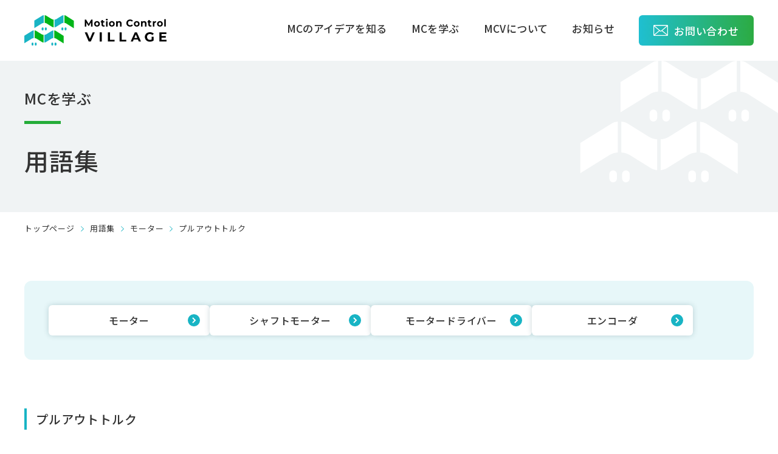

--- FILE ---
content_type: text/html; charset=UTF-8
request_url: https://motioncontrolvillage.com/learn/glossary/647/
body_size: 30685
content:
<!doctype html>
<html lang="ja">
	<head>
		<meta charset="utf-8">
				<link rel="preconnect" href="https://fonts.googleapis.com">
		<link rel="preconnect" href="https://fonts.gstatic.com" crossorigin>
		<meta http-equiv="X-UA-Compatible" content="IE=edge">
		<meta name="viewport" content="width=device-width, initial-scale=1">
		<meta name="format-detection" content="telephone=no">
		<link rel="pingback" href="https://motioncontrolvillage.com/xmlrpc.php">

				<title>プルアウトトルク - モーションコントロールビレッジ</title>
	<style>img:is([sizes="auto" i], [sizes^="auto," i]) { contain-intrinsic-size: 3000px 1500px }</style>
	
		<!-- All in One SEO 4.8.9 - aioseo.com -->
	<meta name="robots" content="max-image-preview:large" />
	<link rel="canonical" href="https://motioncontrolvillage.com/learn/glossary/647/" />
	<meta name="generator" content="All in One SEO (AIOSEO) 4.8.9" />
		<meta property="og:locale" content="ja_JP" />
		<meta property="og:site_name" content="モーションコントロールビレッジ - Just another WordPress site" />
		<meta property="og:type" content="article" />
		<meta property="og:title" content="プルアウトトルク - モーションコントロールビレッジ" />
		<meta property="og:url" content="https://motioncontrolvillage.com/learn/glossary/647/" />
		<meta property="og:image" content="https://motioncontrolvillage.com/wp-content/uploads/2022/06/ogp.png" />
		<meta property="og:image:secure_url" content="https://motioncontrolvillage.com/wp-content/uploads/2022/06/ogp.png" />
		<meta property="og:image:width" content="1200" />
		<meta property="og:image:height" content="630" />
		<meta property="article:published_time" content="2022-06-06T05:33:17+00:00" />
		<meta property="article:modified_time" content="2022-06-06T05:33:17+00:00" />
		<meta name="twitter:card" content="summary" />
		<meta name="twitter:title" content="プルアウトトルク - モーションコントロールビレッジ" />
		<meta name="twitter:image" content="https://motioncontrolvillage.com/wp-content/uploads/2022/06/ogp.png" />
		<script type="application/ld+json" class="aioseo-schema">
			{"@context":"https:\/\/schema.org","@graph":[{"@type":"BreadcrumbList","@id":"https:\/\/motioncontrolvillage.com\/learn\/glossary\/647\/#breadcrumblist","itemListElement":[{"@type":"ListItem","@id":"https:\/\/motioncontrolvillage.com#listItem","position":1,"name":"\u30db\u30fc\u30e0","item":"https:\/\/motioncontrolvillage.com","nextItem":{"@type":"ListItem","@id":"https:\/\/motioncontrolvillage.com\/learn\/glossary\/#listItem","name":"\u7528\u8a9e\u96c6"}},{"@type":"ListItem","@id":"https:\/\/motioncontrolvillage.com\/learn\/glossary\/#listItem","position":2,"name":"\u7528\u8a9e\u96c6","item":"https:\/\/motioncontrolvillage.com\/learn\/glossary\/","nextItem":{"@type":"ListItem","@id":"https:\/\/motioncontrolvillage.com\/learn\/glossary\/glossary_cat\/motor\/#listItem","name":"\u30e2\u30fc\u30bf\u30fc"},"previousItem":{"@type":"ListItem","@id":"https:\/\/motioncontrolvillage.com#listItem","name":"\u30db\u30fc\u30e0"}},{"@type":"ListItem","@id":"https:\/\/motioncontrolvillage.com\/learn\/glossary\/glossary_cat\/motor\/#listItem","position":3,"name":"\u30e2\u30fc\u30bf\u30fc","item":"https:\/\/motioncontrolvillage.com\/learn\/glossary\/glossary_cat\/motor\/","nextItem":{"@type":"ListItem","@id":"https:\/\/motioncontrolvillage.com\/learn\/glossary\/647\/#listItem","name":"\u30d7\u30eb\u30a2\u30a6\u30c8\u30c8\u30eb\u30af"},"previousItem":{"@type":"ListItem","@id":"https:\/\/motioncontrolvillage.com\/learn\/glossary\/#listItem","name":"\u7528\u8a9e\u96c6"}},{"@type":"ListItem","@id":"https:\/\/motioncontrolvillage.com\/learn\/glossary\/647\/#listItem","position":4,"name":"\u30d7\u30eb\u30a2\u30a6\u30c8\u30c8\u30eb\u30af","previousItem":{"@type":"ListItem","@id":"https:\/\/motioncontrolvillage.com\/learn\/glossary\/glossary_cat\/motor\/#listItem","name":"\u30e2\u30fc\u30bf\u30fc"}}]},{"@type":"Organization","@id":"https:\/\/motioncontrolvillage.com\/#organization","name":"\u30e2\u30fc\u30b7\u30e7\u30f3\u30b3\u30f3\u30c8\u30ed\u30fc\u30eb\u30d3\u30ec\u30c3\u30b8","description":"Just another WordPress site","url":"https:\/\/motioncontrolvillage.com\/"},{"@type":"WebPage","@id":"https:\/\/motioncontrolvillage.com\/learn\/glossary\/647\/#webpage","url":"https:\/\/motioncontrolvillage.com\/learn\/glossary\/647\/","name":"\u30d7\u30eb\u30a2\u30a6\u30c8\u30c8\u30eb\u30af - \u30e2\u30fc\u30b7\u30e7\u30f3\u30b3\u30f3\u30c8\u30ed\u30fc\u30eb\u30d3\u30ec\u30c3\u30b8","inLanguage":"ja","isPartOf":{"@id":"https:\/\/motioncontrolvillage.com\/#website"},"breadcrumb":{"@id":"https:\/\/motioncontrolvillage.com\/learn\/glossary\/647\/#breadcrumblist"},"datePublished":"2022-06-06T05:33:17+00:00","dateModified":"2022-06-06T05:33:17+00:00"},{"@type":"WebSite","@id":"https:\/\/motioncontrolvillage.com\/#website","url":"https:\/\/motioncontrolvillage.com\/","name":"\u30e2\u30fc\u30b7\u30e7\u30f3\u30b3\u30f3\u30c8\u30ed\u30fc\u30eb\u30d3\u30ec\u30c3\u30b8","description":"Just another WordPress site","inLanguage":"ja","publisher":{"@id":"https:\/\/motioncontrolvillage.com\/#organization"}}]}
		</script>
		<!-- All in One SEO -->

<link rel='dns-prefetch' href='//ajax.googleapis.com' />
<link rel='dns-prefetch' href='//fonts.googleapis.com' />
<script type="text/javascript">
/* <![CDATA[ */
window._wpemojiSettings = {"baseUrl":"https:\/\/s.w.org\/images\/core\/emoji\/16.0.1\/72x72\/","ext":".png","svgUrl":"https:\/\/s.w.org\/images\/core\/emoji\/16.0.1\/svg\/","svgExt":".svg","source":{"concatemoji":"https:\/\/motioncontrolvillage.com\/wp-includes\/js\/wp-emoji-release.min.js"}};
/*! This file is auto-generated */
!function(s,n){var o,i,e;function c(e){try{var t={supportTests:e,timestamp:(new Date).valueOf()};sessionStorage.setItem(o,JSON.stringify(t))}catch(e){}}function p(e,t,n){e.clearRect(0,0,e.canvas.width,e.canvas.height),e.fillText(t,0,0);var t=new Uint32Array(e.getImageData(0,0,e.canvas.width,e.canvas.height).data),a=(e.clearRect(0,0,e.canvas.width,e.canvas.height),e.fillText(n,0,0),new Uint32Array(e.getImageData(0,0,e.canvas.width,e.canvas.height).data));return t.every(function(e,t){return e===a[t]})}function u(e,t){e.clearRect(0,0,e.canvas.width,e.canvas.height),e.fillText(t,0,0);for(var n=e.getImageData(16,16,1,1),a=0;a<n.data.length;a++)if(0!==n.data[a])return!1;return!0}function f(e,t,n,a){switch(t){case"flag":return n(e,"\ud83c\udff3\ufe0f\u200d\u26a7\ufe0f","\ud83c\udff3\ufe0f\u200b\u26a7\ufe0f")?!1:!n(e,"\ud83c\udde8\ud83c\uddf6","\ud83c\udde8\u200b\ud83c\uddf6")&&!n(e,"\ud83c\udff4\udb40\udc67\udb40\udc62\udb40\udc65\udb40\udc6e\udb40\udc67\udb40\udc7f","\ud83c\udff4\u200b\udb40\udc67\u200b\udb40\udc62\u200b\udb40\udc65\u200b\udb40\udc6e\u200b\udb40\udc67\u200b\udb40\udc7f");case"emoji":return!a(e,"\ud83e\udedf")}return!1}function g(e,t,n,a){var r="undefined"!=typeof WorkerGlobalScope&&self instanceof WorkerGlobalScope?new OffscreenCanvas(300,150):s.createElement("canvas"),o=r.getContext("2d",{willReadFrequently:!0}),i=(o.textBaseline="top",o.font="600 32px Arial",{});return e.forEach(function(e){i[e]=t(o,e,n,a)}),i}function t(e){var t=s.createElement("script");t.src=e,t.defer=!0,s.head.appendChild(t)}"undefined"!=typeof Promise&&(o="wpEmojiSettingsSupports",i=["flag","emoji"],n.supports={everything:!0,everythingExceptFlag:!0},e=new Promise(function(e){s.addEventListener("DOMContentLoaded",e,{once:!0})}),new Promise(function(t){var n=function(){try{var e=JSON.parse(sessionStorage.getItem(o));if("object"==typeof e&&"number"==typeof e.timestamp&&(new Date).valueOf()<e.timestamp+604800&&"object"==typeof e.supportTests)return e.supportTests}catch(e){}return null}();if(!n){if("undefined"!=typeof Worker&&"undefined"!=typeof OffscreenCanvas&&"undefined"!=typeof URL&&URL.createObjectURL&&"undefined"!=typeof Blob)try{var e="postMessage("+g.toString()+"("+[JSON.stringify(i),f.toString(),p.toString(),u.toString()].join(",")+"));",a=new Blob([e],{type:"text/javascript"}),r=new Worker(URL.createObjectURL(a),{name:"wpTestEmojiSupports"});return void(r.onmessage=function(e){c(n=e.data),r.terminate(),t(n)})}catch(e){}c(n=g(i,f,p,u))}t(n)}).then(function(e){for(var t in e)n.supports[t]=e[t],n.supports.everything=n.supports.everything&&n.supports[t],"flag"!==t&&(n.supports.everythingExceptFlag=n.supports.everythingExceptFlag&&n.supports[t]);n.supports.everythingExceptFlag=n.supports.everythingExceptFlag&&!n.supports.flag,n.DOMReady=!1,n.readyCallback=function(){n.DOMReady=!0}}).then(function(){return e}).then(function(){var e;n.supports.everything||(n.readyCallback(),(e=n.source||{}).concatemoji?t(e.concatemoji):e.wpemoji&&e.twemoji&&(t(e.twemoji),t(e.wpemoji)))}))}((window,document),window._wpemojiSettings);
/* ]]> */
</script>
<style id='wp-emoji-styles-inline-css' type='text/css'>

	img.wp-smiley, img.emoji {
		display: inline !important;
		border: none !important;
		box-shadow: none !important;
		height: 1em !important;
		width: 1em !important;
		margin: 0 0.07em !important;
		vertical-align: -0.1em !important;
		background: none !important;
		padding: 0 !important;
	}
</style>
<link rel='stylesheet' id='wp-block-library-css' href='https://motioncontrolvillage.com/wp-includes/css/dist/block-library/style.min.css' type='text/css' media='all' />
<link rel='stylesheet' id='mcv-block-css' href='https://motioncontrolvillage.com/wp-content/plugins/mcv-block/build/style.css?20220605' type='text/css' media='all' />
<style id='global-styles-inline-css' type='text/css'>
:root{--wp--preset--aspect-ratio--square: 1;--wp--preset--aspect-ratio--4-3: 4/3;--wp--preset--aspect-ratio--3-4: 3/4;--wp--preset--aspect-ratio--3-2: 3/2;--wp--preset--aspect-ratio--2-3: 2/3;--wp--preset--aspect-ratio--16-9: 16/9;--wp--preset--aspect-ratio--9-16: 9/16;--wp--preset--color--black: #000000;--wp--preset--color--cyan-bluish-gray: #abb8c3;--wp--preset--color--white: #ffffff;--wp--preset--color--pale-pink: #f78da7;--wp--preset--color--vivid-red: #cf2e2e;--wp--preset--color--luminous-vivid-orange: #ff6900;--wp--preset--color--luminous-vivid-amber: #fcb900;--wp--preset--color--light-green-cyan: #7bdcb5;--wp--preset--color--vivid-green-cyan: #00d084;--wp--preset--color--pale-cyan-blue: #8ed1fc;--wp--preset--color--vivid-cyan-blue: #0693e3;--wp--preset--color--vivid-purple: #9b51e0;--wp--preset--color--site-color: #E7F7F9;--wp--preset--gradient--vivid-cyan-blue-to-vivid-purple: linear-gradient(135deg,rgba(6,147,227,1) 0%,rgb(155,81,224) 100%);--wp--preset--gradient--light-green-cyan-to-vivid-green-cyan: linear-gradient(135deg,rgb(122,220,180) 0%,rgb(0,208,130) 100%);--wp--preset--gradient--luminous-vivid-amber-to-luminous-vivid-orange: linear-gradient(135deg,rgba(252,185,0,1) 0%,rgba(255,105,0,1) 100%);--wp--preset--gradient--luminous-vivid-orange-to-vivid-red: linear-gradient(135deg,rgba(255,105,0,1) 0%,rgb(207,46,46) 100%);--wp--preset--gradient--very-light-gray-to-cyan-bluish-gray: linear-gradient(135deg,rgb(238,238,238) 0%,rgb(169,184,195) 100%);--wp--preset--gradient--cool-to-warm-spectrum: linear-gradient(135deg,rgb(74,234,220) 0%,rgb(151,120,209) 20%,rgb(207,42,186) 40%,rgb(238,44,130) 60%,rgb(251,105,98) 80%,rgb(254,248,76) 100%);--wp--preset--gradient--blush-light-purple: linear-gradient(135deg,rgb(255,206,236) 0%,rgb(152,150,240) 100%);--wp--preset--gradient--blush-bordeaux: linear-gradient(135deg,rgb(254,205,165) 0%,rgb(254,45,45) 50%,rgb(107,0,62) 100%);--wp--preset--gradient--luminous-dusk: linear-gradient(135deg,rgb(255,203,112) 0%,rgb(199,81,192) 50%,rgb(65,88,208) 100%);--wp--preset--gradient--pale-ocean: linear-gradient(135deg,rgb(255,245,203) 0%,rgb(182,227,212) 50%,rgb(51,167,181) 100%);--wp--preset--gradient--electric-grass: linear-gradient(135deg,rgb(202,248,128) 0%,rgb(113,206,126) 100%);--wp--preset--gradient--midnight: linear-gradient(135deg,rgb(2,3,129) 0%,rgb(40,116,252) 100%);--wp--preset--font-size--small: 13px;--wp--preset--font-size--medium: 20px;--wp--preset--font-size--large: 36px;--wp--preset--font-size--x-large: 42px;--wp--preset--spacing--20: 0.44rem;--wp--preset--spacing--30: 0.67rem;--wp--preset--spacing--40: 1rem;--wp--preset--spacing--50: 1.5rem;--wp--preset--spacing--60: 2.25rem;--wp--preset--spacing--70: 3.38rem;--wp--preset--spacing--80: 5.06rem;--wp--preset--shadow--natural: 6px 6px 9px rgba(0, 0, 0, 0.2);--wp--preset--shadow--deep: 12px 12px 50px rgba(0, 0, 0, 0.4);--wp--preset--shadow--sharp: 6px 6px 0px rgba(0, 0, 0, 0.2);--wp--preset--shadow--outlined: 6px 6px 0px -3px rgba(255, 255, 255, 1), 6px 6px rgba(0, 0, 0, 1);--wp--preset--shadow--crisp: 6px 6px 0px rgba(0, 0, 0, 1);}:where(body) { margin: 0; }.wp-site-blocks > .alignleft { float: left; margin-right: 2em; }.wp-site-blocks > .alignright { float: right; margin-left: 2em; }.wp-site-blocks > .aligncenter { justify-content: center; margin-left: auto; margin-right: auto; }:where(.is-layout-flex){gap: 0.5em;}:where(.is-layout-grid){gap: 0.5em;}.is-layout-flow > .alignleft{float: left;margin-inline-start: 0;margin-inline-end: 2em;}.is-layout-flow > .alignright{float: right;margin-inline-start: 2em;margin-inline-end: 0;}.is-layout-flow > .aligncenter{margin-left: auto !important;margin-right: auto !important;}.is-layout-constrained > .alignleft{float: left;margin-inline-start: 0;margin-inline-end: 2em;}.is-layout-constrained > .alignright{float: right;margin-inline-start: 2em;margin-inline-end: 0;}.is-layout-constrained > .aligncenter{margin-left: auto !important;margin-right: auto !important;}.is-layout-constrained > :where(:not(.alignleft):not(.alignright):not(.alignfull)){margin-left: auto !important;margin-right: auto !important;}body .is-layout-flex{display: flex;}.is-layout-flex{flex-wrap: wrap;align-items: center;}.is-layout-flex > :is(*, div){margin: 0;}body .is-layout-grid{display: grid;}.is-layout-grid > :is(*, div){margin: 0;}body{padding-top: 0px;padding-right: 0px;padding-bottom: 0px;padding-left: 0px;}a:where(:not(.wp-element-button)){text-decoration: underline;}:root :where(.wp-element-button, .wp-block-button__link){background-color: #32373c;border-width: 0;color: #fff;font-family: inherit;font-size: inherit;line-height: inherit;padding: calc(0.667em + 2px) calc(1.333em + 2px);text-decoration: none;}.has-black-color{color: var(--wp--preset--color--black) !important;}.has-cyan-bluish-gray-color{color: var(--wp--preset--color--cyan-bluish-gray) !important;}.has-white-color{color: var(--wp--preset--color--white) !important;}.has-pale-pink-color{color: var(--wp--preset--color--pale-pink) !important;}.has-vivid-red-color{color: var(--wp--preset--color--vivid-red) !important;}.has-luminous-vivid-orange-color{color: var(--wp--preset--color--luminous-vivid-orange) !important;}.has-luminous-vivid-amber-color{color: var(--wp--preset--color--luminous-vivid-amber) !important;}.has-light-green-cyan-color{color: var(--wp--preset--color--light-green-cyan) !important;}.has-vivid-green-cyan-color{color: var(--wp--preset--color--vivid-green-cyan) !important;}.has-pale-cyan-blue-color{color: var(--wp--preset--color--pale-cyan-blue) !important;}.has-vivid-cyan-blue-color{color: var(--wp--preset--color--vivid-cyan-blue) !important;}.has-vivid-purple-color{color: var(--wp--preset--color--vivid-purple) !important;}.has-site-color-color{color: var(--wp--preset--color--site-color) !important;}.has-black-background-color{background-color: var(--wp--preset--color--black) !important;}.has-cyan-bluish-gray-background-color{background-color: var(--wp--preset--color--cyan-bluish-gray) !important;}.has-white-background-color{background-color: var(--wp--preset--color--white) !important;}.has-pale-pink-background-color{background-color: var(--wp--preset--color--pale-pink) !important;}.has-vivid-red-background-color{background-color: var(--wp--preset--color--vivid-red) !important;}.has-luminous-vivid-orange-background-color{background-color: var(--wp--preset--color--luminous-vivid-orange) !important;}.has-luminous-vivid-amber-background-color{background-color: var(--wp--preset--color--luminous-vivid-amber) !important;}.has-light-green-cyan-background-color{background-color: var(--wp--preset--color--light-green-cyan) !important;}.has-vivid-green-cyan-background-color{background-color: var(--wp--preset--color--vivid-green-cyan) !important;}.has-pale-cyan-blue-background-color{background-color: var(--wp--preset--color--pale-cyan-blue) !important;}.has-vivid-cyan-blue-background-color{background-color: var(--wp--preset--color--vivid-cyan-blue) !important;}.has-vivid-purple-background-color{background-color: var(--wp--preset--color--vivid-purple) !important;}.has-site-color-background-color{background-color: var(--wp--preset--color--site-color) !important;}.has-black-border-color{border-color: var(--wp--preset--color--black) !important;}.has-cyan-bluish-gray-border-color{border-color: var(--wp--preset--color--cyan-bluish-gray) !important;}.has-white-border-color{border-color: var(--wp--preset--color--white) !important;}.has-pale-pink-border-color{border-color: var(--wp--preset--color--pale-pink) !important;}.has-vivid-red-border-color{border-color: var(--wp--preset--color--vivid-red) !important;}.has-luminous-vivid-orange-border-color{border-color: var(--wp--preset--color--luminous-vivid-orange) !important;}.has-luminous-vivid-amber-border-color{border-color: var(--wp--preset--color--luminous-vivid-amber) !important;}.has-light-green-cyan-border-color{border-color: var(--wp--preset--color--light-green-cyan) !important;}.has-vivid-green-cyan-border-color{border-color: var(--wp--preset--color--vivid-green-cyan) !important;}.has-pale-cyan-blue-border-color{border-color: var(--wp--preset--color--pale-cyan-blue) !important;}.has-vivid-cyan-blue-border-color{border-color: var(--wp--preset--color--vivid-cyan-blue) !important;}.has-vivid-purple-border-color{border-color: var(--wp--preset--color--vivid-purple) !important;}.has-site-color-border-color{border-color: var(--wp--preset--color--site-color) !important;}.has-vivid-cyan-blue-to-vivid-purple-gradient-background{background: var(--wp--preset--gradient--vivid-cyan-blue-to-vivid-purple) !important;}.has-light-green-cyan-to-vivid-green-cyan-gradient-background{background: var(--wp--preset--gradient--light-green-cyan-to-vivid-green-cyan) !important;}.has-luminous-vivid-amber-to-luminous-vivid-orange-gradient-background{background: var(--wp--preset--gradient--luminous-vivid-amber-to-luminous-vivid-orange) !important;}.has-luminous-vivid-orange-to-vivid-red-gradient-background{background: var(--wp--preset--gradient--luminous-vivid-orange-to-vivid-red) !important;}.has-very-light-gray-to-cyan-bluish-gray-gradient-background{background: var(--wp--preset--gradient--very-light-gray-to-cyan-bluish-gray) !important;}.has-cool-to-warm-spectrum-gradient-background{background: var(--wp--preset--gradient--cool-to-warm-spectrum) !important;}.has-blush-light-purple-gradient-background{background: var(--wp--preset--gradient--blush-light-purple) !important;}.has-blush-bordeaux-gradient-background{background: var(--wp--preset--gradient--blush-bordeaux) !important;}.has-luminous-dusk-gradient-background{background: var(--wp--preset--gradient--luminous-dusk) !important;}.has-pale-ocean-gradient-background{background: var(--wp--preset--gradient--pale-ocean) !important;}.has-electric-grass-gradient-background{background: var(--wp--preset--gradient--electric-grass) !important;}.has-midnight-gradient-background{background: var(--wp--preset--gradient--midnight) !important;}.has-small-font-size{font-size: var(--wp--preset--font-size--small) !important;}.has-medium-font-size{font-size: var(--wp--preset--font-size--medium) !important;}.has-large-font-size{font-size: var(--wp--preset--font-size--large) !important;}.has-x-large-font-size{font-size: var(--wp--preset--font-size--x-large) !important;}
:where(.wp-block-post-template.is-layout-flex){gap: 1.25em;}:where(.wp-block-post-template.is-layout-grid){gap: 1.25em;}
:where(.wp-block-columns.is-layout-flex){gap: 2em;}:where(.wp-block-columns.is-layout-grid){gap: 2em;}
:root :where(.wp-block-pullquote){font-size: 1.5em;line-height: 1.6;}
</style>
<link rel='stylesheet' id='Inter-css' href='https://fonts.googleapis.com/css2?family=Inter%3Awght%40100%3B300%3B500%3B600&#038;display=swap' type='text/css' media='all' />
<link rel='stylesheet' id='note-css' href='https://fonts.googleapis.com/css2?family=Noto+Sans+JP%3Awght%40400%3B500&#038;display=swap' type='text/css' media='all' />
<link rel='stylesheet' id='bones-stylesheet-css' href='https://motioncontrolvillage.com/wp-content/themes/site_mcv/library/css/style.css?20220701' type='text/css' media='all' />
<link rel="https://api.w.org/" href="https://motioncontrolvillage.com/wp-json/" /><link rel='shortlink' href='https://motioncontrolvillage.com/?p=647' />
<link rel="alternate" title="oEmbed (JSON)" type="application/json+oembed" href="https://motioncontrolvillage.com/wp-json/oembed/1.0/embed?url=https%3A%2F%2Fmotioncontrolvillage.com%2Flearn%2Fglossary%2F647%2F" />
<link rel="alternate" title="oEmbed (XML)" type="text/xml+oembed" href="https://motioncontrolvillage.com/wp-json/oembed/1.0/embed?url=https%3A%2F%2Fmotioncontrolvillage.com%2Flearn%2Fglossary%2F647%2F&#038;format=xml" />
<link rel="apple-touch-icon" sizes="180x180" href="/wp-content/uploads/fbrfg/apple-touch-icon.png">
<link rel="icon" type="image/png" sizes="32x32" href="/wp-content/uploads/fbrfg/favicon-32x32.png">
<link rel="icon" type="image/png" sizes="16x16" href="/wp-content/uploads/fbrfg/favicon-16x16.png">
<link rel="manifest" href="/wp-content/uploads/fbrfg/site.webmanifest">
<link rel="mask-icon" href="/wp-content/uploads/fbrfg/safari-pinned-tab.svg" color="#5bbad5">
<link rel="shortcut icon" href="/wp-content/uploads/fbrfg/favicon.ico">
<meta name="msapplication-TileColor" content="#ffffff">
<meta name="msapplication-config" content="/wp-content/uploads/fbrfg/browserconfig.xml">
<meta name="theme-color" content="#ffffff">				<!-- Google Tag Manager -->
		<script>(function(w,d,s,l,i){w[l]=w[l]||[];w[l].push({'gtm.start':
		new Date().getTime(),event:'gtm.js'});var f=d.getElementsByTagName(s)[0],
		j=d.createElement(s),dl=l!='dataLayer'?'&l='+l:'';j.async=true;j.src=
		'https://www.googletagmanager.com/gtm.js?id='+i+dl;f.parentNode.insertBefore(j,f);
		})(window,document,'script','dataLayer','GTM-KJH3H87');</script>
		<!-- End Google Tag Manager -->
	</head>

	<body class="wp-singular glossary-template-default single single-glossary postid-647 wp-embed-responsive wp-theme-site_mcv" id="pagetop">
	<!-- Google Tag Manager (noscript) -->
	<noscript><iframe src="https://www.googletagmanager.com/ns.html?id=GTM-KJH3H87"
	height="0" width="0" style="display:none;visibility:hidden"></iframe></noscript>
	<!-- End Google Tag Manager (noscript) -->
				<div class="container">
			<header class="header">
				<h1 class="logo">
					<a href="https://motioncontrolvillage.com"><img src="https://motioncontrolvillage.com/wp-content/themes/site_mcv/img/logo.svg" alt="Motion Control VILLAGE" width="234" height="50"></a>
				</h1>
				<nav class="gNav">
					<ul>
						<li class="topLI parent parentJS">
							<p class="parentSpJS"><span class="pcShow">MCのアイデアを知る</span>
							<span class="spShow">モーションコントロールのアイデアを知る</span></p>
							<ul class="child">
								<li><a href="https://motioncontrolvillage.com/know/know_cat/idea/">アイデア・事例一覧</a></li>
								<li><a href="https://motioncontrolvillage.com/know/know_cat/product/">製品一覧</a></li>
							</ul>
						</li>
						<li class="topLI parent parentJS">
							<p class="parentSpJS"><span class="pcShow">MCを学ぶ</span>
							<span class="spShow">モーションコントロールを学ぶ</span></p>
							<ul class="child">
								<li><a href="https://motioncontrolvillage.com/learn/learn_cat/movie/">動画</a></li>
								<li><a href="https://motioncontrolvillage.com/learn/learn_cat/paper/">論文</a></li>
								<li><a href="https://motioncontrolvillage.com/learn/learn_cat/interview/">インタビュー記事</a></li>
								<li><a href="https://motioncontrolvillage.com/learn/download/">資料ダウンロード</a></li>
								<li><a href="https://motioncontrolvillage.com/learn/faq/">FAQ</a></li>
								<li><a href="https://motioncontrolvillage.com/learn/glossary/glossary_cat/motor/">用語集</a></li>
							</ul>
						</li>
						<li class="topLI parent parentJS">
							<p>MCVについて</p>
							<ul class="child">
								<li><a href="https://motioncontrolvillage.com/about/vision/">ビジョン・挨拶</a></li>
								<li><a href="https://motioncontrolvillage.com/about/participating-companies/">参加企業一覧</a></li>
							</ul>
						</li>
						<li class="topLI"><a href="https://motioncontrolvillage.com/news/">お知らせ</a></li>
						<li class="topLI spShow"><a href="https://motioncontrolvillage.com/contact-product/">製品相談 お問い合わせ</a></li>
						<li class="topLI spShow"><a href="https://motioncontrolvillage.com/contact-partner/">パートナー相談 お問い合わせ</a></li>
						<li class="topLI spShow"><a href="https://motioncontrolvillage.com/privacy-policy/">個人情報保護方針</a></li>
					</ul>
				</nav>
				<div class="goContact">
					<a href="https://motioncontrolvillage.com/contact-product/">お問い合わせ</a>
				</div>
				<div class="menuBtn spShow">
					<button class="menuBtnJS"><img class="btnImgJS" src="https://motioncontrolvillage.com/wp-content/themes/site_mcv/img/menu_btn.png" alt="メニュー" width="120" height="120"></button>
				</div>
			</header>
			
			<div class="pageContainer">
			<main>
				<div id="post-647" class="pageContent subPage glossaryPage">
					<header class="pageHeader">
						<p class="postName">MCを学ぶ</p>
						<h2 class="title">用語集</h2>
					</header>

					<div class="pankuzu"><ul><li><a href="https://motioncontrolvillage.com/">トップページ</a></li><li>用語集</li><li><a href="https://motioncontrolvillage.com/learn/glossary/glossary_cat/motor/">モーター</a></li><li>プルアウトトルク</li></ul></div>					<article>
						<nav class="termBox">
																					<ul>
																<li>
									<a href="https://motioncontrolvillage.com/learn/glossary/glossary_cat/motor/">
										モーター									</a>
								</li>
																<li>
									<a href="https://motioncontrolvillage.com/learn/glossary/glossary_cat/shaft-motor/">
										シャフトモーター									</a>
								</li>
																<li>
									<a href="https://motioncontrolvillage.com/learn/glossary/glossary_cat/motor-driver/">
										モータードライバー									</a>
								</li>
																<li>
									<a href="https://motioncontrolvillage.com/learn/glossary/glossary_cat/encoder/">
										エンコーダ									</a>
								</li>
															</ul>
													</nav>

												<div class="main">
															<article class="glossaryBox">
									<h2>プルアウトトルク</h2>
									<p><p>所定のパルス周波数で、スルー領域において同期運転可能な最大トルクです。<br />
プルアウトトルクを超える負荷条件では同期運転ができず脱調と呼ばれる現象を起こします。<br />
脱出トルクとも呼ばれています。<br />
単位としてmN・mを用います。</p>
</p>
								</article>
													</div>

											</article>
				</div>
			</main>

		</div> <!-- end of pageContainer -->
		<footer class="footer">
			<h1 class="logo">
				<img src="https://motioncontrolvillage.com/wp-content/themes/site_mcv/img/footer_logo.svg" alt="Motion Control VILLAGE" width="214" height="40">
			</h1>
			<nav class="footerNav">
				<figure>
					<figcaption class="footerJS">MCのアイデアを知る</figcaption>
					<ul class="child">
						<li><a href="https://motioncontrolvillage.com/know/know_cat/idea/">アイデア・事例一覧</a></li>
						<li><a href="https://motioncontrolvillage.com/know/know_cat/product/">製品一覧</a></li>
					</ul>
				</figure>
				<figure>
					<figcaption class="footerJS">MCを学ぶ</figcaption>
					<ul class="child">
						<li><a href="https://motioncontrolvillage.com/learn/learn_cat/movie/">動画</a></li>
							<li><a href="https://motioncontrolvillage.com/learn/learn_cat/paper/">論文</a></li>
							<li><a href="https://motioncontrolvillage.com/learn/learn_cat/interview/">インタビュー記事</a></li>
							<li><a href="https://motioncontrolvillage.com/learn/download/">資料ダウンロード</a></li>
							<li><a href="https://motioncontrolvillage.com/learn/faq/">FAQ</a></li>
							<li><a href="https://motioncontrolvillage.com/learn/glossary/glossary_cat/motor/">用語集</a></li>
					</ul>
				</figure>
				<figure>
					<figcaption class="footerJS">MCVについて</figcaption>
					<ul class="child">
						<li><a href="https://motioncontrolvillage.com/about/vision/">ビジョン・挨拶</a></li>
						<li><a href="https://motioncontrolvillage.com/about/participating-companies/">参加企業一覧</a></li>
					</ul>
				</figure>
				<ul>
					<li class="topLI"><a href="https://motioncontrolvillage.com/news/">お知らせ</a></li>
					<li class="topLI contactLi"><a href="https://motioncontrolvillage.com/contact-product/">製品相談 <br class="pcShow">お問い合わせ</a></li>
					<li class="topLI contactLi"><a href="https://motioncontrolvillage.com/contact-partner/">パートナー相談 <br class="pcShow">お問い合わせ</a></li>
					<li class="topLI"><a href="https://motioncontrolvillage.com/privacy-policy/">個人情報保護方針</a></li>
				</ul>
			</nav>
			<p class="copyright">&copy; Motion Control Village All Rights Reserved.</p>
		</footer>

		</div> <!-- end of container -->
		<script type="speculationrules">
{"prefetch":[{"source":"document","where":{"and":[{"href_matches":"\/*"},{"not":{"href_matches":["\/wp-*.php","\/wp-admin\/*","\/wp-content\/uploads\/*","\/wp-content\/*","\/wp-content\/plugins\/*","\/wp-content\/themes\/site_mcv\/*","\/*\\?(.+)"]}},{"not":{"selector_matches":"a[rel~=\"nofollow\"]"}},{"not":{"selector_matches":".no-prefetch, .no-prefetch a"}}]},"eagerness":"conservative"}]}
</script>
<script type="text/javascript" src="https://ajax.googleapis.com/ajax/libs/jquery/3.3.1/jquery.min.js" id="jquery-js"></script>
<script type="text/javascript" src="https://motioncontrolvillage.com/wp-content/themes/site_mcv/library/js/scripts.js?20220701" id="bones-js-js"></script>
	</body>

</html> <!-- end of site. what a ride! -->


--- FILE ---
content_type: text/css
request_url: https://motioncontrolvillage.com/wp-content/plugins/mcv-block/build/style.css?20220605
body_size: 10527
content:
@charset 'UTF-8';
/*normalize: http://necolas.github.io/normalize.css/*/
:root{
	--color: #313131;
	--color_content_bg: #fff;
	--color_gray: rgba(200,200,200,.15);
	--color_htag: #3e5a6a;
	--color_icon_announce: #ffa537;
	--color_icon_announce_bg: #fff5f0;
	--color_icon_bad: #4b73eb;
	--color_icon_bad_bg: #eafaff;
	--color_icon_batsu: #f36060;
	--color_icon_book: #787364;
	--color_icon_book_bg: #f8f6ef;
	--color_icon_caution: #f7da38;
	--color_icon_check: #86d67c;
	--color_icon_good: #3cd250;
	--color_icon_good_bg: #ecffe9;
	--color_icon_hatena: #5295cc;
	--color_icon_info: #f578b4;
	--color_icon_info_bg: #fff0fa;
	--color_icon_memo: #84878a;
	--color_icon_pen: #7a7a7a;
	--color_icon_pen_bg: #f7f7f7;
	--color_icon_point: #ffa639;
	--color_main: #3a4044;
	--swl-box_shadow: 0 2px 4px rgba(0, 0, 0, .05),0 4px 4px -4px rgba(0, 0, 0, .1);
}
/* ==========================================================================
   共通
========================================================================== */
.entry{
	font-size: 1.6rem;
	line-height: 1.75;
	letter-spacing: .05em;
}
.entry>*:not(:last-child){
	margin-bottom: 60px;
}
.entry .has-background{
	padding: 30px;
}
.entry a{
	text-decoration: underline;
	color: #378f98;
}
.entry>ol{
	list-style: none;
}
.entry>ol>li>ol{
	padding-left: 3em;
}
.entry>ul>li::before{
	display: inline-block;
	width: 10px;
	height: .8em;
	margin-right: 3px;
	content: '';
	background: url('../img/circle.svg') no-repeat center center / contain;
}
.entry>ul>li>ul{
	padding-left: calc(13px + 1em);
}
.entry>ul>li>ul li::before{
	content: '・';
}
.entry .wp-block-image{
	margin-bottom: 60px;
}
.entry .wp-block-image figcaption{
	font-size: 1.6rem;
	margin: 15px 0 0;
	text-align: center;
}
.entry .wp-block-table table{
	font-size: 1.6rem;
	border-top: 1px solid #ccc;
}
.entry .wp-block-table td{
	padding: 15px 20px;
	border-bottom: 1px solid #ccc;
}
.entry .wp-block-table tr td:first-child{
	font-weight: 500;
	text-align: center;
	vertical-align: top;
	background: #e7f7f9;
}
.entry .wp-block-table figcaption{
	font-size: 1.6rem;
	margin: 15px 0 0;
	text-align: center;
}
.entry .is-style-table-style2{
	text-align: center;
}
.entry .is-style-table-style2 table{
	border-top: none;
}
.entry .is-style-table-style2 tr td:first-child{
	font-weight: 400;
	vertical-align: middle;
	background: none;
}
.entry .is-style-table-style2 tr:first-child td{
	font-weight: 500;
	border-bottom: none;
	background: #e7f7f9;
}
.entry .is-style-table-style2 tr:first-child td:not(:last-child){
	border-right: 1px solid #ccc;
}
.entry .alignright{
	float: right;
	margin-left: 2em;
}
.entry .alignleft{
	float: left;
	margin-right: 2em;
}
.entry .aligncenter{
	clear: both;
	margin-right: auto;
	margin-left: auto;
}
.entry .wp-block-table.alignright,.entry .wp-block-table.alignleft,.entry .wp-block-table.aligncenter{
	display: table;
	width: auto;
}
@media only screen and (max-width: 767px){
	/* ==========================================================================
   共通
========================================================================== */
	.entry{
		font-size: 1.4rem;
		line-height: 1.75;
	}
	.entry>*:not(:last-child){
		margin-bottom: 10.66667vw;
	}
	.entry .has-background{
		padding: 4vw;
	}
	.entry>ul>li::before{
		width: 2.13333vw;
		height: .8em;
		margin-right: .8vw;
	}
	.entry>ul>li>ul{
		padding-left: calc(2.933vw + 1em);
	}
	.entry .wp-block-image{
		margin-bottom: 10.66667vw;
	}
	.entry .wp-block-image figcaption{
		font-size: 1.4rem;
		margin: 2.66667vw 0 0;
	}
	.entry .wp-block-table table{
		font-size: 1.2rem;
		border-top: .26667vw solid #ccc;
	}
	.entry .wp-block-table td{
		padding: 3.2vw;
		border-bottom: .26667vw solid #ccc;
	}
	.entry .wp-block-table figcaption{
		font-size: 1.4rem;
		margin: 2.66667vw 0 0;
	}
	.entry .is-style-table-style2 tr:first-child td:not(:last-child){
		border-right: .26667vw solid #ccc;
	}
	.entry .alignright{
		float: none;
		margin-left: 0;
	}
	.entry .alignleft{
		float: none;
		margin-right: 0;
	}
	.entry .aligncenter{
		clear: both;
		margin-right: auto;
		margin-left: auto;
	}
	.entry .wp-block-table.alignright,.entry .wp-block-table.alignleft,.entry .wp-block-table.aligncenter{
		width: 100%;
	}
}
/* ==========================================================================
   タイトル
========================================================================== */
.wp-block-mcv-block-title{
	font-weight: 500;
}
.is-style-mcv-title-type1{
	font-size: 3.2rem;
	line-height: 1.875;
	margin-bottom: 50px !important;
}
.is-style-mcv-title-type2{
	font-size: 2.4rem;
	line-height: 1.75;
	margin-bottom: 40px !important;
	padding-bottom: 15px;
	border-bottom: 1px solid #18b4c4;
}
.is-style-mcv-title-type3{
	font-size: 2rem;
	line-height: 1.75;
	margin-bottom: 30px !important;
	padding-left: 15px;
	border-left: 4px solid #18b4c4;
}
.is-style-mcv-title-type4{
	font-size: 1.8rem;
	line-height: 1.55;
	margin-bottom: 20px !important;
}
@media only screen and (max-width: 767px){
	.is-style-mcv-title-type1{
		font-size: 2rem;
		line-height: 1.75;
		margin-bottom: 8vw !important;
	}
	.is-style-mcv-title-type2{
		font-size: 1.8rem;
		margin-bottom: 6.4vw !important;
		padding-bottom: 2.66667vw;
		border-bottom: .26667vw solid #18b4c4;
	}
	.is-style-mcv-title-type3{
		font-size: 1.6rem;
		margin-bottom: 5.33333vw !important;
		padding-left: 3.2vw;
		border-left: 1.06667vw solid #18b4c4;
	}
	.is-style-mcv-title-type4{
		font-size: 1.5rem;
		line-height: 1.75;
		margin-bottom: 4.26667vw !important;
	}
}
/* ==========================================================================
   テキストリンク
========================================================================== */
.mcv-textlink-wrapper{
	display: flex;

	flex-flow: row wrap;
	gap: 1em 48px;
}
.mcv-textlink-wrapper a.iconType-blank{
	display: inline-flex;

	align-items: center;
}
.mcv-textlink-wrapper a.iconType-blank::after{
	width: 12px;
	height: 12px;
	margin-left: 6px;
	content: '';
	background: url('../img/icon_other.svg') no-repeat center center / contain;

	flex-shrink: 0;
}
.mcv-textlink-wrapper a.iconType-pdf{
	display: inline-flex;

	align-items: center;
}
.mcv-textlink-wrapper a.iconType-pdf::after{
	width: 20px;
	height: 20px;
	margin-left: 6px;
	content: '';
	background: url('../img/icon_pdf.svg') no-repeat center center / contain;

	flex-shrink: 0;
}
@media only screen and (max-width: 767px){
	.mcv-textlink-wrapper{
		flex-flow: column;
		gap: 5.33333vw 0;
	}
	.mcv-textlink-wrapper a.iconType-blank::after{
		width: 3.2vw;
		height: 3.2vw;
		margin-left: 1.6vw;
	}
	.mcv-textlink-wrapper a.iconType-pdf::after{
		width: 5.33333vw;
		height: 5.33333vw;
		margin-left: 1.6vw;
	}
}
/* ==========================================================================
   テキストリンク
========================================================================== */
a.wp-block-mcv-block-button-link{
	font-size: 1.6rem;
	line-height: 1.5;
	display: flex;
	max-width: 360px;
	min-height: 50px;
	margin: 0 auto;
	padding: 8px 40px;
	text-align: center;
	text-decoration: none !important;
	color: #fff !important;
	border-radius: 6px;
	background: url('../img/arrow_w.svg') no-repeat calc(100% - 19px) center;
	background-color: #18b4c4;
	background-size: 7px auto;

	align-items: center;
	justify-content: center;
}
a.wp-block-mcv-block-button-link[target='_blank'] span::after{
	display: inline-block;
	width: 12px;
	height: 12px;
	margin-left: 6px;
	content: '';
	background: url('../img/icon_other_w.svg') no-repeat center center / contain;

	flex-shrink: 0;
}
@media only screen and (max-width: 767px){
	a.wp-block-mcv-block-button-link{
		font-size: 1.4rem;
		max-width: 84vw;
		min-height: 13.33333vw;
		margin: 0 auto;
		padding: 2.66667vw 10.66667vw;
		border-radius: 1.6vw;
		background: url('../img/arrow_w.svg') no-repeat calc(100% - 5.06vw) center;
		background-color: #18b4c4;
		background-size: 1.86667vw auto;
	}
	a.wp-block-mcv-block-button-link[target='_blank'] span::after{
		width: 3.2vw;
		height: 3.2vw;
		margin-left: 1.6vw;
	}
}
/* ==========================================================================
   画像+テキスト
========================================================================== */
.mcv-block-wrapper{
	display: flex;

	justify-content: space-between;
}
.mcv-block-wrapper .wp-block-mcv-block-media{
	text-align: center;

	flex: 0 1 425px;
	order: 1;
}
.mcv-block-wrapper .mcv-text{
	flex: 0 1 425px;
	order: 2;
}
.is-style-mcv-media-text-type2 .wp-block-mcv-block-media{
	order: 2;
}
.is-style-mcv-media-text-type2 .mcv-text{
	order: 1;
}
@media only screen and (max-width: 767px){
	.mcv-block-wrapper{
		flex-flow: column;
		justify-content: flex-start;
	}
	.mcv-block-wrapper .wp-block-mcv-block-media{
		flex: 1 1 auto;
	}
	.mcv-block-wrapper .mcv-text{
		margin-top: 5.33333vw;

		flex: 1 1 auto;
	}
	.is-style-mcv-media-text-type2 .wp-block-mcv-block-media{
		order: 1;
	}
	.is-style-mcv-media-text-type2 .mcv-text{
		order: 2;
	}
}
/* ==========================================================================
   画像+テキスト
========================================================================== */
.mcv-block-media-list2{
	display: flex;

	justify-content: space-between;
}
.mcv-block-media-list2 .mcv-block-listInner{
	text-align: center;

	flex: 0 1 425px;
}
.mcv-block-media-list2 .mcv-text{
	margin-top: 15px;
	text-align: center;
	color: #898989;
}
@media only screen and (max-width: 767px){
	.mcv-block-media-list2{
		display: block;
	}
	.mcv-block-media-list2 .mcv-block-listInner+.mcv-block-listInner{
		margin-top: 10.66667vw;
	}
	.mcv-block-media-list2 .wp-block-mcv-block-media img{
		width: 100%;
	}
	.mcv-block-media-list2 .mcv-text{
		margin-top: 2.66667vw;
	}
}
/* ==========================================================================
   画像+テキスト
========================================================================== */
.mcv-block-media-list3{
	display: flex;

	gap: 0 45px;
}
.mcv-block-media-list3 .mcv-block-listInner{
	flex: 0 1 270px;
}
.mcv-block-media-list3 .wp-block-mcv-block-media{
	text-align: center;
}
.mcv-block-media-list3 .mcv-text{
	margin-top: 20px;
}
@media only screen and (max-width: 767px){
	.mcv-block-media-list3{
		display: block;
	}
	.mcv-block-media-list3 .mcv-block-listInner+.mcv-block-listInner{
		margin-top: 10.66667vw;
	}
	.mcv-block-media-list3 .wp-block-mcv-block-media img{
		width: 100%;
	}
	.mcv-block-media-list3 .mcv-text{
		margin-top: 5.33333vw;
	}
}

--- FILE ---
content_type: text/css
request_url: https://motioncontrolvillage.com/wp-content/themes/site_mcv/library/css/style.css?20220701
body_size: 88595
content:
@charset 'UTF-8';
/*normalize: http://necolas.github.io/normalize.css/*/
/* normalize.css 2012-07-07T09:50 UTC - http://github.com/necolas/normalize.css */
/* ==========================================================================
   HTML5 display definitions
   ========================================================================== */
/**
 * Correct `block` display not defined in IE 8/9.
 */
article,aside,details,figcaption,figure,footer,header,hgroup,main,nav,section,summary{
	display: block;
}
/**
 * Correct `inline-block` display not defined in IE 8/9.
 */
audio,canvas,video{
	display: inline-block;
}
/**
 * Prevent modern browsers from displaying `audio` without controls.
 * Remove excess height in iOS 5 devices.
 */
audio:not([controls]){
	display: none;
	height: 0;
}
/**
 * Address `[hidden]` styling not present in IE 8/9.
 * Hide the `template` element in IE, Safari, and Firefox < 22.
 */
[hidden],template{
	display: none;
}
/* ==========================================================================
   Base
   ========================================================================== */
/**
 * 1. Set default font family to sans-serif.
 * 2. Prevent iOS text size adjust after orientation change, without disabling
 *    user zoom.
 */
html{
	font-family: sans-serif; /* 1 */

	-webkit-text-size-adjust: 100%; /* 2 */
	    -ms-text-size-adjust: 100%; /* 2 */
}
/**
 * Remove default margin.
 */
body{
	margin: 0;
}
/* ==========================================================================
   Links
   ========================================================================== */
/**
 * Remove the gray background color from active links in IE 10.
 */
a{
	background: transparent;
}
/**
 * Address `outline` inconsistency between Chrome and other browsers.
 */
a:focus{
	outline: thin dotted;
}
/**
 * Improve readability when focused and also mouse hovered in all browsers.
 */
a:active,a:hover{
	outline: 0;
}
/* ==========================================================================
   Typography
   ========================================================================== */
/**
 * Address variable `h1` font-size and margin within `section` and `article`
 * contexts in Firefox 4+, Safari 5, and Chrome.
 */
h1,h2,h3,h4,p{
	font-size: 1em;
	font-weight: 400;
	margin: 0;
}
/**
 * Address styling not present in IE 8/9, Safari 5, and Chrome.
 */
abbr[title]{
	border-bottom: 1px dotted;
}
/**
 * Address style set to `bolder` in Firefox 4+, Safari 5, and Chrome.
 */
b,strong,.strong{
	font-weight: bold;
}
/**
 * Address styling not present in Safari 5 and Chrome.
 */
dfn,em,.em{
	font-style: italic;
}
/**
 * Address differences between Firefox and other browsers.
 */
hr{
	box-sizing: content-box;
	height: 0;
}
/*
 * proper formatting (http://blog.fontdeck.com/post/9037028497/hyphens)
*/
p{
	-webkit-hyphens: auto;
	        hyphens: auto;

	-epub-hyphens: auto;
	    -ms-hyphens: auto;
}
/*
 * Addresses margins set differently in IE6/7.
 */
pre{
	margin: 0;
}
/**
 * Correct font family set oddly in Safari 5 and Chrome.
 */
code,kbd,pre,samp{
	font-family: monospace, serif;
	font-size: 1em;
}
/**
 * Improve readability of pre-formatted text in all browsers.
 */
pre{
	white-space: pre-wrap;
}
/**
 * Set consistent quote types.
 */
q{
	quotes: '\201C' '\201D' '\2018' '\2019';
}
/**
 * Address inconsistent and variable font size in all browsers.
 */
q:before,q:after{
	content: '';
	content: none;
}
small,.small{
	font-size: 75%;
}
/**
 * Prevent `sub` and `sup` affecting `line-height` in all browsers.
 */
sub,sup{
	font-size: 75%;
	line-height: 0;
	position: relative;
	vertical-align: baseline;
}
sup{
	top: -.5em;
}
sub{
	bottom: -.25em;
}
/* ==========================================================================
  Lists
========================================================================== */
/*
 * Addresses margins set differently in IE6/7.
 */
dl,menu,ol,ul{
	margin: 0;
}
dd{
	margin: 0;
}
/*
 * Addresses paddings set differently in IE6/7.
 */
menu{
	padding: 0 0 0 40px;
}
ol,ul{
	padding: 0;
	list-style-type: none;
}
/*
 * Corrects list images handled incorrectly in IE7.
 */
nav ul,nav ol{
	list-style: none;
	list-style-image: none;
}
/* ==========================================================================
  Embedded content
========================================================================== */
/**
 * Remove border when inside `a` element in IE 8/9.
 */
img{
	border: 0;
}
/**
 * Correct overflow displayed oddly in IE 9.
 */
svg:not(:root){
	overflow: hidden;
}
/* ==========================================================================
   Figures
   ========================================================================== */
/**
 * Address margin not present in IE 8/9 and Safari 5.
 */
figure{
	margin: 0;
}
/* ==========================================================================
   Forms
   ========================================================================== */
/**
 * Define consistent border, margin, and padding.
 */
fieldset{
	margin: 0 2px;
	padding: .35em .625em .75em;
	border: 1px solid #c0c0c0;
}
/**
 * 1. Correct `color` not being inherited in IE 8/9.
 * 2. Remove padding so people aren't caught out if they zero out fieldsets.
 */
legend{
	padding: 0; /* 2 */
	border: 0; /* 1 */
}
/**
 * 1. Correct font family not being inherited in all browsers.
 * 2. Correct font size not being inherited in all browsers.
 * 3. Address margins set differently in Firefox 4+, Safari 5, and Chrome.
 */
button,input,select,textarea{
	font-family: inherit; /* 1 */
	font-size: 100%; /* 2 */
	margin: 0; /* 3 */
}
/**
 * Address Firefox 4+ setting `line-height` on `input` using `!important` in
 * the UA stylesheet.
 */
button,input{
	line-height: normal;
}
/**
 * Address inconsistent `text-transform` inheritance for `button` and `select`.
 * All other form control elements do not inherit `text-transform` values.
 * Correct `button` style inheritance in Chrome, Safari 5+, and IE 8+.
 * Correct `select` style inheritance in Firefox 4+ and Opera.
 */
button,select{
	text-transform: none;
}
/**
 * 1. Avoid the WebKit bug in Android 4.0.* where (2) destroys native `audio`
 *    and `video` controls.
 * 2. Correct inability to style clickable `input` types in iOS.
 * 3. Improve usability and consistency of cursor style between image-type
 *    `input` and others.
 */
button,html input[type='button'],/* 1 */
input[type='reset'],input[type='submit']{
	cursor: pointer; /* 3 */

	-webkit-appearance: button; /* 2 */
}
/**
 * Re-set default cursor for disabled elements.
 */
button[disabled],html input[disabled]{
	cursor: default;
}
/**
 * 1. Address box sizing set to `content-box` in IE 8/9/10.
 * 2. Remove excess padding in IE 8/9/10.
 */
input[type='checkbox'],input[type='radio']{
	box-sizing: border-box; /* 1 */
	padding: 0; /* 2 */
}
/**
 * 1. Address `appearance` set to `searchfield` in Safari 5 and Chrome.
 * 2. Address `box-sizing` set to `border-box` in Safari 5 and Chrome
 *    (include `-moz` to future-proof).
 */
input[type='search']{
	box-sizing: content-box;

	-webkit-appearance: textfield; /* 1 */ /* 2 */
}
/**
 * Remove inner padding and search cancel button in Safari 5 and Chrome
 * on OS X.
 */
input[type='search']::-webkit-search-cancel-button,input[type='search']::-webkit-search-decoration{
	-webkit-appearance: none;
}
/**
 * Remove inner padding and border in Firefox 4+.
 */
button::-moz-focus-inner,input::-moz-focus-inner{
	padding: 0;
	border: 0;
}
/**
 * 1. Remove default vertical scrollbar in IE 8/9.
 * 2. Improve readability and alignment in all browsers.
 */
textarea{
	overflow: auto; /* 1 */
	vertical-align: top; /* 2 */
}
/* ==========================================================================
   Tables
   ========================================================================== */
/**
 * Remove most spacing between table cells.
 */
table{
	border-spacing: 0;
	border-collapse: collapse;
}
*{
	box-sizing: border-box;
}
*:before,*:after{
	box-sizing: border-box;
}
.image-replacement,.ir{
	overflow: hidden;
	white-space: nowrap;
	text-indent: 100%;
}
.clearfix,.cf{
	zoom: 1;
}
.clearfix:before,.clearfix:after,.cf:before,.cf:after{
	display: table; 
	content: '';
}
.clearfix:after,.cf:after{
	clear: both;
}
/*
use the best ampersand
http://simplebits.com/notebook/2008/08/14/ampersands-2/
*/
span.amp{
	font-family: Baskerville,'Goudy Old Style',Palatino,'Book Antiqua',serif !important;
	font-style: italic;
}
:root{
	--color: #333;
	/*イージング*/
	--easeInOutSine: cubic-bezier(.445, .050, .550, .950);
	--vh: 1vh;
}
/* ==========================================================================
  アニメーション
========================================================================== */
@-webkit-keyframes fadeIn{
	0%{
		display: block;
		opacity: 0;
	}
	100%{
		opacity: 1;
	}
}
@keyframes fadeIn{
	0%{
		display: block;
		opacity: 0;
	}
	100%{
		opacity: 1;
	}
}
@-webkit-keyframes fadeOut{
	0%{
		opacity: 1;
	}
	99%{
		opacity: 0;
	}
	100%{
		display: none;
		opacity: 0;
	}
}
@keyframes fadeOut{
	0%{
		opacity: 1;
	}
	99%{
		opacity: 0;
	}
	100%{
		display: none;
		opacity: 0;
	}
}
@-webkit-keyframes loader{
	0%{
		transform: rotate(0deg);
	}
	100%{
		transform: rotate(360deg);
	}
}
@keyframes loader{
	0%{
		transform: rotate(0deg);
	}
	100%{
		transform: rotate(360deg);
	}
}
.fade-enter-active,.fade-leave-active{
	transition: opacity .5s ease;
}
.fade-enter-from,.fade-leave-to{
	opacity: 0;
}
.mode-fade-enter-active,.mode-fade-leave-active{
	transition: opacity .5s ease;
}
.mode-fade-enter-from,.mode-fade-leave-to{
	opacity: 0;
}
@-webkit-keyframes btnArrow{
	0%{
		transform: translateX(0);
	}
	50%{
		transform: translateX(5px);
	}
	100%{
		transform: translateX(0);
	}
}
@keyframes btnArrow{
	0%{
		transform: translateX(0);
	}
	50%{
		transform: translateX(5px);
	}
	100%{
		transform: translateX(0);
	}
}
@-webkit-keyframes btnArrowBk{
	0%{
		background-position: calc(100% - 19px) center;
	}
	50%{
		background-position: calc(100% - 14px) center;
	}
	100%{
		background-position: calc(100% - 19px) center;
	}
}
@keyframes btnArrowBk{
	0%{
		background-position: calc(100% - 19px) center;
	}
	50%{
		background-position: calc(100% - 14px) center;
	}
	100%{
		background-position: calc(100% - 19px) center;
	}
}
/* ==========================================================================
   共通設定
========================================================================== */
html{
	font-size: 62.5%;
	overflow-y: scroll;

	-webkit-text-size-adjust: 100%;
	    -ms-text-size-adjust: 100%;
}
body{
	font-family: 'Noto Sans','Noto Sans CJK JP','Noto Sans JP','Hiragino Kaku Gothic ProN','ヒラギノ角ゴ ProN W3','游ゴシック', '游ゴシック体','メイリオ',Meiryo,sans-serif;
	font-size: 1.6rem;
	line-height: 1.4;
	overflow: hidden;
	width: 100%;
	min-width: 1220px;
	text-align: justify;
	text-justify: inter-ideograph;
	letter-spacing: .05em;
	color: #333;
	color: var(--color);

	font-feature-settings: 'pkna';
}
img{
	max-width: 100%;
	height: auto;
	vertical-align: bottom;

	-webkit-backface-visibility: hidden;
	        backface-visibility: hidden;
}
a{
	text-decoration: none;
	color: #333;
	color: var(--color);
}
a:hover{
	opacity: .8;
}
.spShow{
	display: none;
}
.pcShow{
	display: inline-block;
}
.container{
	display: -ms-grid;
	display:     grid;
	min-height: 100vh;

	-ms-grid-columns: 100%;
	-ms-grid-rows: 100px 1fr auto;
	grid-template: 'header' 100px
	'pageContainer' 1fr
	'footer' auto / 100%;
}
.header{
	position: relative;
	z-index: 2;

	grid-area: header;
	-ms-grid-column: 1;
	-ms-grid-row: 1;
}
.pageContainer{
	position: relative;
	z-index: 2;

	grid-area: pageContainer;
	-ms-grid-column: 1;
	-ms-grid-row: 2;
}
.footer{
	grid-area: footer;
	-ms-grid-column: 1;
	-ms-grid-row: 3;
}
button{
	padding: 0;
	border: none;
	outline: none;
	background: none;
}
button:focus{
	outline: none;
}
button:hover{
	opacity: .8;
}
button:disabled{
	opacity: 1;
}
button:disabled:hover{
	opacity: 1;
}
/* ==========================================================================
   ヘッダー
========================================================================== */
.header{
	position: fixed;
	z-index: 999;
	top: 0;
	left: 0;
	display: -ms-grid;
	display:     grid;
	width: 100%;
	min-width: 1200px;
	height: 100px;
	background: #fff;

	-ms-grid-columns: 40px 234px 1fr 189px 40px;
	grid-template-columns: 40px 234px 1fr 189px 40px;
}
.header::before{
	content: '';

	-ms-grid-column: 1;
	    grid-column: 1;
}
.header::after{
	content: '';

	-ms-grid-column: 5;
	    grid-column: 5;
}
.header .logo{
	align-self: center;
	-ms-grid-column: 2;
	    grid-column: 2;
	-ms-grid-row-align: center;
}
.header .goContact{
	align-self: center;
	-ms-grid-column: 4;
	    grid-column: 4;
	-ms-grid-row-align: center;
}
.header .goContact a{
	font-size: 1.7rem;
	font-weight: 500;
	line-height: 1;
	display: flex;
	width: 100%;
	height: 50px;
	color: #fff;
	border-radius: 6px;
	background: linear-gradient(-90deg,#2cab42 0%, #1fbfd1 100%);

	align-items: center;
	justify-content: center;
}
.header .goContact a::before{
	width: 24px;
	height: 24px;
	margin-right: 10px;
	content: '';
	background: url('../../img/icon_contact.svg') no-repeat center center / contain;

	flex-shrink: 0;
}
.header .goContact a:hover{
	opacity: 1;
	background: linear-gradient(90deg,#2cab42 0%, #1fbfd1 100%);
}
/* ==========================================================================
   グローバルナビ
========================================================================== */
.gNav{
	line-height: 1;
	padding-top: 38px;
	padding-right: 40px;
	letter-spacing: .025em;

	-ms-grid-column-align: end;
	justify-self: end;
}
.gNav>ul{
	display: flex;
	height: 100%;
}
.gNav .topLI>a{
	font-size: 1.7rem;
	font-weight: 500;
	line-height: 1;
	display: inline-block;
	padding-bottom: 12px;
}
.gNav .topLI>a:hover{
	opacity: 1;
	border-bottom: 3px solid #18b4c4;
}
.gNav .topLI+.topLI{
	margin-left: 40px;
}
.gNav .parent{
	position: relative;
	cursor: pointer;
}
.gNav .parent p{
	font-size: 1.7rem;
	font-weight: 500;
	line-height: 1;
	padding-bottom: 12px;
}
.gNav .childOpen p{
	border-bottom: 3px solid #18b4c4;
}
.gNav .child{
	font-size: 1.5rem;
	font-weight: 500;
	line-height: 1;
	position: absolute;
	top: 45px;
	left: 50%;
	display: none;
	width: 200px;
	margin-left: -100px;
	padding: 20px;
	border-radius: 6px;
	background: #fff;
	box-shadow: 0 0 10px rgba(0, 67, 75, .2);
}
.gNav .child li+li{
	margin-top: 18px;
}
.gNav .child a{
	display: block;
}
/* ==========================================================================
   フッター
========================================================================== */
.footer{
	display: -ms-grid;
	display:     grid;
	padding: 82px 0 17px;
	background: #233c42;

	-ms-grid-columns: 1fr 343px 857px 1fr;
	-ms-grid-rows: auto auto;
	grid-template-columns: 1fr 343px 857px 1fr;
	grid-template-rows: auto auto;
}
.footer::before{
	content: '';

	-ms-grid-column: 1;
	    grid-column: 1;
	-ms-grid-row: 1;
	    grid-row: 1 / 3;
	-ms-grid-row-span: 2;
}
.footer::after{
	content: '';

	-ms-grid-column: 5;
	    grid-column: 5;
	-ms-grid-row: 1;
	    grid-row: 1 / 3;
	-ms-grid-row-span: 2;
}
.footer .logo{
	width: 214px;

	-ms-grid-column: 2;
	    grid-column: 2;
	-ms-grid-row: 1;
	    grid-row: 1;
}
.footer .footerNav{
	font-size: 1.6rem;
	font-weight: 500;
	line-height: 1;
	display: flex;
	color: #fff;

	-ms-grid-column: 3;
	    grid-column: 3;
	-ms-grid-row: 1;
	    grid-row: 1;
}
.footer .footerNav a{
	display: inline-flex;
	color: #fff;

	align-items: center;
}
.footer .footerNav a::before{
	width: 7px;
	height: 10px;
	margin-right: 11px;
	content: '';
	background: url('../../img/footer_arrow.png') no-repeat center center;

	flex-shrink: 0;
}
.footer .footerNav li+li{
	margin-top: 1.5em;
}
.footer .footerNav figure{
	flex: 0 1 227px;
}
.footer .footerNav figure figcaption{
	margin-bottom: 20px;
}
.footer .footerNav figure li{
	font-size: 1.4rem;
	font-weight: 400;
	padding-left: 6px;
}
.footer .footerNav .contactLi a{
	line-height: 1.56;

	align-items: flex-start;
}
.footer .footerNav .contactLi a::before{
	margin-top: .45em;
}
.footer .copyright{
	font-size: 1rem;
	line-height: 1;
	margin-top: 60px;
	opacity: .5;
	color: #fff;

	-ms-grid-column: 2;
	    grid-column: 2 / 5;
	-ms-grid-column-span: 3;
	-ms-grid-row: 2;
	    grid-row: 2;
}
/* ==========================================================================
   下層共通
========================================================================== */
.subPage{
	padding-bottom: 160px;
}
.pageHeader{
	display: -ms-grid;
	display:     grid;
	padding: 50px 0;
	background: url('../../img/page_header_bk.png') no-repeat right top;
	background-color: #f0f3f4;

	-ms-grid-columns: 1fr 1200px 1fr;
	-ms-grid-rows: auto 1fr;
	grid-template-columns: 1fr 1200px 1fr;
	grid-template-rows: auto 1fr;
}
.pageHeader::before{
	content: '';

	-ms-grid-column: 1;
	    grid-column: 1;
	-ms-grid-row: 1;
	    grid-row: 1 / 3;
	-ms-grid-row-span: 2;
}
.pageHeader::after{
	content: '';

	-ms-grid-column: 3;
	    grid-column: 3;
	-ms-grid-row: 1;
	    grid-row: 1 / 3;
	-ms-grid-row-span: 2;
}
.pageHeader .postName{
	font-size: 2.4rem;
	font-weight: 500;
	line-height: 1;
	margin-bottom: 25px;

	-ms-grid-column: 2;
	    grid-column: 2;
	-ms-grid-row: 1;
	    grid-row: 1;
}
.pageHeader .postName::after{
	display: block;
	width: 60px;
	height: 5px;
	margin-top: 25px;
	content: '';
	background: #24ac38;
}
.pageHeader .title{
	font-size: 4rem;
	font-weight: 500;
	line-height: 1.75;
	max-width: 25em;

	-ms-grid-column: 2;
	    grid-column: 2;
	-ms-grid-row: 2;
	    grid-row: 2;
}
.pankuzu{
	max-width: 1200px;
	margin: 20px auto 80px;
}
.pankuzu ul{
	font-size: 1.3rem;
	line-height: 1;
	display: flex;
}
.pankuzu li{
	display: flex;

	align-items: center;
}
.pankuzu li+li::before{
	width: 5px;
	height: 10px;
	margin: 0 10px;
	content: '';
	background: url('../../img/pankuzu_arrow.svg') no-repeat center center / contain;

	flex-shrink: 0;
}
/* ==========================================================================
   詳細ページ共通
========================================================================== */
.singlePage{
	padding-bottom: 0;
}
.singlePage .cat{
	display: flex;
	max-width: 900px;
	margin: 0 auto 10px;

	flex-flow: row wrap;
	gap: 12px;
}
.singlePage .cat li{
	font-size: 1.6rem;
	font-weight: 500;
	line-height: 1;
	display: flex;
	min-height: 30px;
	padding: 3px 12px;
	color: #24ac38;
	border: 1px solid #24ac38;
	border-radius: 15px;

	align-items: center;
	justify-content: center;
}
.singlePage .entry{
	max-width: 900px;
	margin: 0 auto;
	padding-bottom: 160px;
}
.singlePage .asideWall{
	padding: 83px 0 160px;
	background: #f0f3f4;
}
.singlePage .asideWall .kanren{
	max-width: 1200px;
	margin: 0 auto;
}
.singlePage .asideWall .kanren>h2{
	font-size: 2.4rem;
	font-weight: 500;
	line-height: 1;
	display: flex;
	margin-bottom: 40px;
	padding-bottom: 20px;
	border-bottom: 1px solid #18b4c4;

	align-items: center;
}
.singlePage .asideWall .kanren>h2::before{
	width: 50px;
	height: 50px;
	margin-right: 10px;
	content: '';

	flex-shrink: 0;
}
.singlePage .asideWall .kItem{
	margin-bottom: 80px;
}
.singlePage .asideWall .kanrenTitleItem::before{
	background: url('../../img/item_icon.svg') no-repeat center center / contain;
}
.singlePage .asideWall .kanrenTitleIdea::before{
	background: url('../../img/icon_idea.svg') no-repeat center center / contain;
}
.singlePage .asideWall .kanrenTitleMovie::before{
	background: url('../../img/icon_movie.svg') no-repeat center center / contain;
}
.singlePage .asideWall .kanrenTitlePaper::before{
	background: url('../../img/icon_paper.svg') no-repeat center center / contain;
}
.singlePage .asideWall .kanrenTitleInterview::before{
	background: url('../../img/icon_interview.svg') no-repeat center center / contain;
}
.singlePage .asideWall .backArchive{
	font-size: 1.6rem;
	line-height: 1.5;
	display: flex;
	max-width: 360px;
	height: 50px;
	margin: 80px auto 0;
	text-align: center;
	color: #fff;
	border-radius: 6px;
	background: url('../../img/back_arrow.svg') no-repeat 20px center;
	background-color: #18b4c4;
	background-size: 7px auto;

	align-items: center;
	justify-content: center;
}
/* ==========================================================================
   一覧系共通
========================================================================== */
.archiveRow{
	display: flex;
	max-width: 1200px;
	margin: 0 auto;

	flex-flow: row wrap;
	gap: 50px 32px;
}
.archiveRow .postListBox{
	overflow: hidden;
	border-radius: 10px;
	background: #fff;
	box-shadow: 0 0 10px rgba(0, 67, 75, .2);

	flex: 0 1 276px;
}
.archiveRow .postListBox a{
	position: relative;
	display: flex;
	height: 100%;
	padding-bottom: 50px;

	flex-flow: column;
}
.archiveRow .postListBox .img{
	order: 1;
}
.archiveRow .postListBox h2{
	font-size: 1.8rem;
	font-weight: 500;
	line-height: 1.75;
	display: -webkit-box;
	overflow: hidden;
	width: 100%;
	max-width: 244px;
	margin: 16px auto 0;

	-webkit-box-orient: vertical;
	-webkit-line-clamp: 2;
	order: 2;
}
.archiveRow .postListBox .description{
	max-width: 244px;
	margin: 12px auto 0;

	order: 3;
}
.archiveRow .postListBox .description p{
	font-size: 1.4rem;
	line-height: 1.75;
	display: -webkit-box;
	overflow: hidden;
	text-align: left;

	-webkit-box-orient: vertical;
	-webkit-line-clamp: 4;
}
.archiveRow .postListBox .more{
	font-family: 'Inter', sans-serif;
	font-size: 1.4rem;
	font-weight: 500;
	line-height: 1;
	position: absolute;
	right: 16px;
	bottom: 16px;
	display: flex;

	align-items: center;
}
.archiveRow .postListBox .more::after{
	width: 20px;
	height: 20px;
	margin-left: 9px;
	content: '';
	background: url('../../img/list_arrow.svg') no-repeat center center / contain;

	flex-shrink: 0;
}
.archiveRow .postListBoxChildCat header{
	width: 100%;
	max-width: 244px;
	margin: 16px auto 0;

	order: 2;
}
.archiveRow .postListBoxChildCat header .cat{
	display: flex;

	flex-flow: row wrap;
	gap: 6px;
}
.archiveRow .postListBoxChildCat header .cat li{
	font-size: 1.2rem;
	font-weight: 500;
	line-height: 1;
	display: flex;
	min-height: 21px;
	padding: 3px 8px;
	color: #24ac38;
	border: 1px solid #24ac38;
	border-radius: 12px;

	align-items: center;
	justify-content: center;
}
.archiveRow .postListBoxChildCat header h2{
	min-width: none;
	margin-top: 10px;
}
.pagenation{
	max-width: 1200px;
	margin: 100px auto 0;
}
.pagenation ul{
	display: flex;

	justify-content: center;
}
.pagenation li{
	font-family: 'Inter', sans-serif;
	font-size: 1.7rem;
	font-weight: 500;
	line-height: 1;
	height: 40px;
	margin: 0 3px;

	flex: 0 1 40px;
}
.pagenation li span,.pagenation li a{
	display: flex;
	height: 100%;
	border-radius: 50%;

	align-items: center;
	justify-content: center;
}
.pagenation li .current{
	color: #fff;
	background: #18b4c4;
}
.pagenation li a{
	background: #f0f3f4;
}
.pagenation li .prev,.pagenation li .next{
	background: none;
}
/* ==========================================================================
   お知らせ一覧
========================================================================== */
.newsHeader{
	padding: 85px 0;
}
.newsPage .newsRow{
	max-width: 900px;
	margin: 0 auto;
}
.newsPage .newsBox a{
	display: flex;
	padding: 20px 0;
	border-top: 1px solid #ccc;

	align-items: center;
}
.newsPage .newsBox time{
	font-family: 'Inter', sans-serif;
	font-size: 1.6rem;
	font-weight: 500;
	line-height: 1;
	color: #898989;

	flex: 0 0 135px;
}
.newsPage .newsBox h2{
	font-size: 1.6rem;
	line-height: 1.75;
	width: 100%;
	color: #000;
}
.newsPage .newsBox:last-child a{
	border-bottom: 1px solid #ccc;
}
.newsPage .pagenation{
	margin-top: 80px;
}
/* ==========================================================================
   お知らせ詳細
========================================================================== */
.newsTitle{
	max-width: 900px;
	margin: 0 auto 40px;
}
.newsTitle time{
	font-family: 'Inter', sans-serif;
	font-size: 1.6rem;
	font-weight: 500;
	line-height: 1;
	display: block;
	margin-bottom: 20px;
	color: #898989;
}
.newsTitle h2{
	font-size: 3.2rem;
	font-weight: 500;
	line-height: 1.875;
}
/* ==========================================================================
   資料ダウンロード
========================================================================== */
.downloadPage{
	padding-bottom: 0;
}
.downloadPage .main{
	max-width: 1200px;
	margin: 0 auto;
}
.downloadPage .parentCat .parentTitle{
	font-size: 3.2rem;
	font-weight: 500;
	line-height: 1.87;
	margin-bottom: 50px;
}
.downloadPage .parentCat+.parentCat{
	margin-top: 80px;
}
.downloadPage .downBox h2{
	font-size: 2.4rem;
	font-weight: 500;
	line-height: 1.75;
	margin-bottom: 40px;
	padding-bottom: 20px;
	border-bottom: 1px solid #18b4c4;
}
.downloadPage .downBox h2 a{
	display: inline-block;
}
.downloadPage .downBox h2 a::after{
	display: inline-block;
	width: 12px;
	height: 12px;
	margin-left: 6px;
	content: '';
	vertical-align: middle;
	background: url('../../img/icon_othelink.svg') no-repeat center center / contain;
}
.downloadPage .downBox+.downBox{
	margin-top: 80px;
}
.downloadPage .downBoxRow{
	display: -ms-grid;
	display:     grid;

	-ms-grid-columns: (1fr)[2];
	grid-template-columns: repeat(2, 1fr);
}
.downloadPage .downBoxRow dl{
	display: flex;
	margin-top: -1px;
	border-top: 1px solid #ccc;
}
.downloadPage .downBoxRow dt{
	font-size: 1.6rem;
	font-weight: 500;
	line-height: 1.75;
	display: flex;
	padding: 20px 15px;
	border-bottom: 1px solid #ccc;
	background: #e7f7f9;

	align-items: center;
	flex: 0 0 200px;
}
.downloadPage .downBoxRow dd{
	font-size: 1.6rem;
	line-height: 1.75;
	display: flex;
	padding: 20px 15px;
	border-bottom: 1px solid #ccc;

	align-items: center;
	flex: 1 1 auto;
}
.downloadPage .downBoxRow dd li+li{
	margin-top: 8px;
}
.downloadPage .downBoxRow a{
	text-decoration: underline;
	color: #378f98;
}
.downloadPage .downBoxRow a::after{
	display: inline-block;
	width: 20px;
	height: 20px;
	margin-left: 6px;
	content: '';
	vertical-align: middle;
	background: url('../../img/icon_pdf.svg') no-repeat center center / contain;

	flex-shrink: 0;
}
.downloadPage .downBoxRow2{
	display: block;
	width: 50%;
}
.downloadPage .companyWall{
	margin-top: 80px;
	padding: 80px 0 130px;
	background: #f0f3f4;
}
.downloadPage .company{
	max-width: 1200px;
	margin: 0 auto;
}
.downloadPage .company h2{
	font-size: 2.4rem;
	font-weight: 500;
	line-height: 1;
	margin-bottom: 40px;
}
.downloadPage .company ul{
	display: flex;

	flex-flow: row wrap;
	gap: 20px;
}
.downloadPage .company li{
	min-height: 182px;
	border-radius: 10px;
	background: #fff;
	box-shadow: 0 0 10px rgba(0, 67, 75, .2);

	flex: 0 1 224px;
}
.downloadPage .company li a{
	display: flex;
	height: 100%;
	padding: 16px 10px 30px;
	background: url('../../img/icon_othelink.svg') no-repeat calc(100% - 16px) calc(100% - 16px);
	background-size: 12px auto;

	align-items: center;
	flex-flow: column;
	justify-content: flex-start;
}
.downloadPage .company li .logo{
	width: 192px;
}
.downloadPage .company li .logo img{
	width: 100%;

	aspect-ratio: 31/10;
	-o-object-fit: contain;
	   object-fit: contain;
}
.downloadPage .company li p{
	font-size: 1.6rem;
	line-height: 1.75;
	margin-top: 16px;
	text-align: center;
}
/* ==========================================================================
   faq
========================================================================== */
.faqPage .main{
	max-width: 1200px;
	margin: 0 auto;
}
.faqPage .parentTitle{
	font-size: 3.2rem;
	font-weight: 500;
	line-height: 1.87;
	margin-bottom: 50px;
}
.faqPage .parentCat+.parentCat{
	margin-top: 80px;
}
.faqPage .childBox{
	border-radius: 12px;
	background: #e7f7f9;
}
.faqPage .childBox .childHeader{
	position: relative;
	display: flex;
	padding: 30px 40px;
	cursor: pointer;

	align-items: center;
	justify-content: space-between;
}
.faqPage .childBox .childHeader:hover{
	opacity: .8;
}
.faqPage .childBox .childHeader::after{
	width: 28px;
	height: 2px;
	margin-left: 30px;
	content: '';
	background: #1fbfd1;

	flex-shrink: 0;
}
.faqPage .childBox .childHeader::before{
	position: absolute;
	top: 50%;
	right: 40px;
	width: 28px;
	height: 2px;
	margin-top: -1px;
	content: '';
	transition: opacity .2s;
	transform: rotate(90deg);
	transform-origin: center;
	background: #1fbfd1;
}
.faqPage .childBox .openFaq::before{
	opacity: 0;
}
.faqPage .childBox .catTitle{
	font-size: 2.4rem;
	font-weight: 500;
	line-height: 1.75;
}
.faqPage .childBox .childHideBox{
	display: none;
	max-width: 1120px;
	margin: 0 auto;
	padding-bottom: 40px;
}
.faqPage .childBox+.childBox{
	margin-top: 20px;
}
.faqPage .faqBox{
	border-radius: 6px;
	background: #fff;
	box-shadow: 0 0 10px rgba(0, 67, 75, .2);
}
.faqPage .faqBox .qBox{
	position: relative;
	display: flex;
	padding: 30px;
	cursor: pointer;

	align-items: center;
}
.faqPage .faqBox .qBox .q{
	margin-right: 10px;

	flex-shrink: 0;
}
.faqPage .faqBox .qBox h2{
	font-size: 2rem;
	font-weight: 500;
	padding-right: 30px;
}
.faqPage .faqBox .qBox:hover{
	opacity: .8;
}
.faqPage .faqBox .qBox::after{
	width: 20px;
	height: 2px;
	margin: 0 0 0 auto;
	content: '';
	background: #1fbfd1;

	flex-shrink: 0;
}
.faqPage .faqBox .qBox::before{
	position: absolute;
	top: 50%;
	right: 30px;
	width: 20px;
	height: 2px;
	margin-top: -1px;
	content: '';
	transition: opacity .2s;
	transform: rotate(90deg);
	transform-origin: center;
	background: #1fbfd1;
}
.faqPage .faqBox .hideBox{
	display: none;
}
.faqPage .faqBox .hideBox .inner{
	display: flex;
	padding: 0 80px 30px 30px;
}
.faqPage .faqBox .hideBox .a{
	margin-right: 10px;

	flex-shrink: 0;
}
.faqPage .faqBox .hideBox .text{
	font-size: 1.6rem;
	line-height: 1.75;
}
.faqPage .faqBox+.faqBox{
	margin-top: 20px;
}
/* ==========================================================================
   製品一覧
========================================================================== */
.productPage .termNav{
	max-width: 1200px;
	margin: 0 auto 80px;
}
.productPage .tabNav{
	display: flex;

	align-items: flex-end;
	justify-content: space-between;
}
.productPage .tabNav li{
	font-size: 2.2rem;
	font-weight: 500;
	line-height: 1.75;
	display: flex;
	height: 70px;
	cursor: pointer;
	border-radius: 12px 12px 0 0;
	background: #ebebeb;

	align-items: center;
	flex: 0 1 390px;
	justify-content: center;
}
.productPage .tabNav li::before{
	width: 40px;
	height: 40px;
	margin-right: 10px;
	content: '';
	background-repeat: no-repeat;
	background-position: center center;
	background-size: contain;

	flex-shrink: 0;
}
.productPage .tabNav li:hover{
	opacity: .8;
}
.productPage .tabNav li:nth-child(1)::before{
	background-image: url('../../img/icon_category.svg');
}
.productPage .tabNav li:nth-child(2)::before{
	background-image: url('../../img/icon_purpose.svg');
}
.productPage .tabNav li:nth-child(3)::before{
	background-image: url('../../img/icon_corporate.svg');
}
.productPage .tabNav .tOpen{
	height: 80px;
	background: #e7f7f9;
}
.productPage .tabNav .tOpen:hover{
	opacity: 1;
}
.productPage .termBox{
	min-height: 200px;
	padding: 40px;
	border-radius: 0 0 12px 12px;
	background: #e7f7f9;
}
.productPage .termBox ul{
	display: flex;

	flex-flow: row wrap;
	gap: 20px;
}
.productPage .termBox li{
	flex: 0 1 208px;
}
.productPage .termBox li a{
	font-size: 1.6rem;
	font-weight: 500;
	display: flex;
	display: flex;
	min-height: 50px;
	padding: 3px;
	text-align: center;
	border-radius: 6px;
	background: #fff;
	box-shadow: 0 0 10px rgba(0, 67, 75, .2);

	align-items: center;
	justify-content: center;
}
.productPage .termBox li .current{
	color: #fff;
	background: #18b4c4;
}
.productPage .tabBox{
	display: none;
}
.productPage .defaultOpen{
	display: block;
}
.productPage .tabOpen{
	display: block;
	-webkit-animation: fadeIn .6s 0s 1 ease-in-out forwards;
	        animation: fadeIn .6s 0s 1 ease-in-out forwards;
}
/* ==========================================================================
   用語集
========================================================================== */
.glossaryPage .termBox{
	max-width: 1200px;
	margin: 0 auto 80px;
	padding: 40px;
	border-radius: 12px;
	background: #e7f7f9;
}
.glossaryPage .termBox ul{
	display: flex;

	flex-flow: row wrap;
	gap: 20px;
}
.glossaryPage .termBox li{
	flex: 0 1 265px;
}
.glossaryPage .termBox li a{
	font-size: 1.6rem;
	font-weight: 500;
	display: flex;
	display: flex;
	min-height: 50px;
	padding: 3px;
	text-align: center;
	border-radius: 6px;
	background: #fff;
	background: url('../../img/term_arrow.svg') no-repeat calc(100% - 16px) center;
	background-color: #fff;
	background-size: 20px auto;
	box-shadow: 0 0 10px rgba(0, 67, 75, .2);

	align-items: center;
	justify-content: center;
}
.glossaryPage .termBox li .current{
	color: #fff;
	background: #18b4c4;
}
.glossaryPage .main{
	max-width: 1200px;
	margin: 0 auto;
}
.glossaryPage .parentTitle{
	font-size: 3.2rem;
	font-weight: 500;
	line-height: 1.87;
	margin-bottom: 50px;
}
.glossaryPage .glossaryBox{
	padding-bottom: 40px;
	border-bottom: 1px solid #ccc;
}
.glossaryPage .glossaryBox h2{
	font-size: 2rem;
	font-weight: 500;
	line-height: 1.75;
	margin-bottom: 30px;
	padding-left: 15px;
	border-left: 4px solid #18b4c4;
}
.glossaryPage .glossaryBox p{
	font-size: 1.6rem;
	line-height: 1.75;
}
.glossaryPage .glossaryBox a{
	text-decoration: underline;
	color: #378f98;
}
.glossaryPage .glossaryBox a[target='_blank']{
	display: inline-flex;

	align-items: center;
}
.glossaryPage .glossaryBox a[target='_blank']::after{
	width: 12px;
	height: 12px;
	margin-left: 6px;
	content: '';
	background: url('../../img/icon_other.svg') no-repeat center center / contain;

	flex-shrink: 0;
}
.glossaryPage .glossaryBox+.glossaryBox{
	margin-top: 40px;
}
/* ==========================================================================
   ビジョン・ご挨拶
========================================================================== */
.visionPage .main{
	max-width: 1200px;
	margin: 0 auto;
}
.visionPage .message{
	display: -ms-grid;
	display:     grid;

	-ms-grid-columns: 1fr 770px;
	-ms-grid-rows: auto 1fr;
	grid-template-columns: 1fr 770px;
	grid-template-rows: auto 1fr;
}
.visionPage .message .text{
	-ms-grid-column: 2;
	    grid-column: 2;
	-ms-grid-row: 1;
	    grid-row: 1;
}
.visionPage .message .text p{
	font-size: 1.6rem;
	line-height: 2.5;
}
.visionPage .message .name{
	font-size: 1.6rem;
	line-height: 1.75;
	margin-top: 30px;
	text-align: right;

	align-self: end;
	-ms-grid-column: 2;
	    grid-column: 2;
	-ms-grid-row: 2;
	    grid-row: 2;
	-ms-grid-row-align: end;
}
.visionPage .message .name span{
	display: block;
	margin-top: 15px;
}
.visionPage .message figure{
	-ms-grid-column: 1;
	    grid-column: 1;
	-ms-grid-row: 1;
	    grid-row: 1 / 3;
	-ms-grid-row-span: 2;
}
.visionPage .message figure img{
	width: 360px;
}
.visionPage .credo{
	margin-top: 120px;
}
.visionPage .credo>h2{
	font-size: 2.4rem;
	font-weight: 500;
	line-height: 1.75;
	margin-bottom: 33px;
	padding-bottom: 20px;
	border-bottom: 1px solid #18b4c4;
}
.visionPage .credo ol{
	display: flex;

	flex-flow: row wrap;
	gap: 30px 0;
	justify-content: space-between;
}
.visionPage .credo li{
	flex: 0 1 575px;
}
.visionPage .credo .credoBox{
	padding-bottom: 40px;
	border-bottom: 1px solid #ccc;
}
.visionPage .credo .credoBox header{
	display: flex;
	margin-bottom: 20px;

	align-items: center;
}
.visionPage .credo .credoBox .num{
	font-family: 'Inter', sans-serif;
	font-size: 6rem;
	font-weight: 300;
	line-height: 1.16;
	margin-right: 20px;
	color: #18b4c4;
}
.visionPage .credo .credoBox h2{
	font-size: 3.2rem;
}
.visionPage .credo .credoBox p{
	font-size: 2rem;
	line-height: 1.75;
	margin-left: 60px;
}
/* ==========================================================================
   共通ボタン
========================================================================== */
.goBtn{
	font-size: 1.6rem;
	font-weight: 500;
	line-height: 1.5;
	display: flex;
	width: 360px;
	height: 50px;
	margin: 80px auto 0;
	padding: 8px 40px;
	text-align: center;
	color: #fff;
	border-radius: 6px;
	background: url('../../img/arrow_w.svg') no-repeat calc(100% - 19px) center;
	background-color: #18b4c4;
	background-size: 7px auto;

	align-items: center;
	justify-content: center;
}
/* ==========================================================================
   参加企業一覧
========================================================================== */
.participating-companiesPage .main{
	max-width: 1200px;
	margin: 0 auto;
}
.participating-companiesPage .companyBox{
	display: flex;

	flex-flow: row wrap;
	justify-content: space-between;
}
.participating-companiesPage .companyBox h2{
	font-size: 2.4rem;
	font-weight: 500;
	line-height: 1.75;
	margin-bottom: 40px;
	padding-bottom: 15px;
	border-bottom: 1px solid #18b4c4;

	flex: 0 0 100%;
}
.participating-companiesPage .companyBox .logo{
	flex: 0 1 192px;
}
.participating-companiesPage .companyBox .data{
	font-size: 1.6rem;
	line-height: 1.75;

	flex: 0 1 968px;
}
.participating-companiesPage .companyBox .data .site{
	word-break: break-all;
}
.participating-companiesPage .companyBox .data .site a{
	text-decoration: underline;
	color: #378f98;
}
.participating-companiesPage .companyBox .data .site a::after{
	display: inline-block;
	width: 12px;
	height: 12px;
	margin-left: 6px;
	content: '';
	vertical-align: middle;
	background: url('../../img/icon_othelink.svg') no-repeat center center / contain;
}
.participating-companiesPage .companyBox .data .text{
	margin-top: 30px;
}
.participating-companiesPage .companyBox+.companyBox{
	margin-top: 80px;
}
.participating-companiesPage .goBtn{
	height: 64px;
}
/* ==========================================================================
   お問い合わせ
========================================================================== */
.contactHeader{
	padding: 85px 0;
}
.contactPage .step{
	position: relative;
	display: flex;
	width: 374px;
	margin: 0 auto 80px;

	justify-content: space-between;
}
.contactPage .step::after{
	position: absolute;
	z-index: -1;
	bottom: 23px;
	left: 0;
	width: 100%;
	height: 4px;
	content: '';
	background: #c3c3c3;
}
.contactPage .step li{
	font-size: 2rem;
	font-weight: 500;
	line-height: 1;
	position: relative;
	z-index: 1;
	text-align: center;
	color: #c3c3c3;

	flex: 0 1 50px;
}
.contactPage .step li::after{
	font-family: 'Inter', sans-serif;
	font-size: 2.8rem;
	font-weight: 600;
	display: flex;
	width: 50px;
	height: 50px;
	margin-top: 10px;
	color: #fff;
	border-radius: 50%;
	background: #c3c3c3;

	align-items: center;
	justify-content: center;
}
.contactPage .step li:nth-child(1)::after{
	content: '1';
}
.contactPage .step li:nth-child(2)::after{
	content: '2';
}
.contactPage .step li:nth-child(3)::after{
	content: '3';
}
.contactPage .step .current{
	color: #18b4c4;
}
.contactPage .step .current::after{
	background: #18b4c4;
}
.contactPage .main{
	max-width: 900px;
	margin: 0 auto;
}
.contactPage .formTitle{
	font-size: 2.4rem;
	font-weight: 500;
	line-height: 1.875;
	margin-bottom: 30px;
}
.contactPage .formSec+.formSec{
	margin-top: 84px;
}
.contactPage .formBox{
	font-size: 1.6rem;
	display: flex;

	flex-flow: row wrap;
}
.contactPage .formBox .title{
	font-weight: 500;
	line-height: 1.53;
	display: flex;
	padding: 23px 20px 23px 30px;
	border-top: 1px solid #ccc;
	background: #e7f7f9;

	align-items: center;
	flex: 0 1 270px;
	justify-content: space-between;
}
.contactPage .formBox .title .mark{
	font-size: 1.2rem;
	font-weight: 500;
	display: flex;
	width: 40px;
	height: 22px;
	margin: 0 0 0 10px;
	margin-left: 20px;
	border-radius: 11px;

	align-items: center;
	flex-shrink: 0;
	justify-content: center;
}
.contactPage .formBox .title .hissu{
	color: #fff;
	background: #e64d4d;
}
.contactPage .formBox .title .ninni{
	color: #898989;
	background: #dedede;
}
.contactPage .formBox .titleFlexStart{
	align-items: flex-start;
}
.contactPage .formBox .titleFlexStart .mark{
	margin: .2em 0 0 10px;
}
.contactPage .formBox .inputBox{
	padding: 20px 30px;
	border-top: 1px solid #ccc;

	flex: 0 1 630px;
}
.contactPage .formBox .inputBox .inputShort{
	width: 285px;
}
.contactPage .formBox .inputBox .errorBk{
	border-color: #e64d4d;
	background: #fee6e6;
}
.contactPage .formBox input[type='text'],.contactPage .formBox input[type='tel'],.contactPage .formBox input[type='email']{
	line-height: 50px;
	width: 100%;
	height: 50px;
	padding: 0 15px;
	border: 1px solid #ccc;
	border-radius: 3px;
	background: rgba(240,243,244,.5);
}
.contactPage .formBox textarea{
	width: 100%;
	height: 142px;
	padding: 15px;
	border: 1px solid #ccc;
	border-radius: 3px;
}
.contactPage .formBox:last-child{
	border-bottom: 1px solid #ccc;
}
.contactPage .listInput li{
	display: flex;

	align-items: center;
}
.contactPage .listInput li+li{
	margin-top: 15px;
}
.contactPage .listInput input{
	display: none;
}
.contactPage .listInput label{
	position: relative;
	display: inline-flex;

	align-items: center;
}
.contactPage .listInput label::before{
	width: 24px;
	height: 24px;
	margin-right: 10px;
	content: '';
	transition: all .1s linear;
	border: 1px solid #ccc;

	flex-shrink: 0;
}
.contactPage .listInput input:checked+label::before{
	border: 1px solid transparent;
	background: #18b4c4;
}
.contactPage .checkboxList label::after{
	position: absolute;
	top: 0;
	left: 0;
	width: 24px;
	height: 24px;
	content: '';
	border: 1px solid transparent;
	background: url('../../img/checked.svg') no-repeat center center;
	background-size: 100% auto;
}
.contactPage .radioList label::before{
	border-radius: 50%;
}
.contactPage .radioList label::after{
	position: absolute;
	top: 7px;
	left: 7px;
	width: 10px;
	height: 10px;
	content: '';
	border-radius: 50%;
	background: #fff;
}
.contactPage .mailBox .kakunin{
	font-size: 1.4rem;
	line-height: 1.4;
	margin: 14px 0 10px;
}
.contactPage .addrBox .inputBox>p{
	font-size: 1.4rem;
	font-weight: 500;
	line-height: 1.42;
	margin-bottom: 10px;
}
.contactPage .addrBox .inputBox .addrText{
	margin-top: 15px;
}
.contactPage .privacy{
	font-size: 1.6rem;
	max-width: 600px;
	margin: 80px auto 0;
	padding: 40px;
	text-align: center;
	border: 1px solid #ccc;
}
.contactPage .privacy a{
	text-decoration: underline;
	color: #378f98;
}
.contactPage .privacy .accept{
	margin-top: 30px;
}
.contactPage .privacy .accept p{
	font-size: 1.6rem;
	font-weight: 500;
}
.contactPage .errorText{
	font-size: 1.4rem;
	line-height: 1.42;
}
.contactPage .errorText p{
	display: block;
	margin-top: 6px;
	color: #e64d4d;
}
.contactPage .goNext{
	margin-top: 93px;
}
.contactPage .goNext:disabled{
	opacity: .5;
}
.contactPage .goNext:disabled:hover{
	opacity: .5;
}
/*確認画面*/
.contactPage .confList{
	display: flex;

	flex-flow: row wrap;
	gap: 1em 0;
}
.contactPage .confList li+li::before{
	content: '・';
}
.contactPage .messageConf{
	line-height: 1.75;
	white-space: pre-wrap;
}
.contactPage .btnRow{
	display: flex;
	max-width: 700px;
	margin: 87px auto 0;

	justify-content: space-between;
}
.contactPage .btnRow .goNext{
	margin-top: 0;
}
.contactPage .btnRow .goBack{
	font-size: 1.6rem;
	font-weight: 500;
	line-height: 1.5;
	display: flex;
	width: 280px;
	height: 50px;
	text-align: center;
	color: #18b4c4;
	border: 1px solid #18b4c4;
	border-radius: 6px;
	background: url('../../img/arrow_b.svg') no-repeat 19px center;
	background-size: 7px auto;

	align-items: center;
	justify-content: center;
}
.contactPage .btnRow .goBack:disabled{
	opacity: .5;
}
.contactPage .btnRow .goBack:disabled:hover{
	opacity: .5;
}
.contactPage .loading{
	position: relative;
	margin-top: 50px;
}
.contactPage .loading::before{
	position: absolute;
	z-index: 10;
	top: 50%;
	left: 50%;
	display: block;
	box-sizing: border-box;
	width: 24px;
	height: 24px;
	margin: -12px 0 0 -12px;
	content: '';
	-webkit-animation: fadeIn .6s 1 linear,loader .8s infinite linear;
	        animation: fadeIn .6s 1 linear,loader .8s infinite linear;
	border: 4px solid #4d4d4d;
	border-top-color: #ddd;
	border-radius: 50%;
}
/* 送信エラー */
.contactPage .sendError{
	font-size: 1.8rem;
	line-height: 1.75;
	max-width: 900px;
	margin: 2em auto 0;
	padding: 1em;
	text-align: center;
	color: #e64d4d;
	border: 1px solid #e64d4d;
	background: #fff;
}
.contactPage .sendError a{
	text-decoration: underline;
}
/* ==========================================================================
   サンクスページ
========================================================================== */
.thanksPage .thanksText{
	padding: 40px;
	border-radius: 20px;
	background: #f0f3f4;
}
.thanksPage .thanksText p{
	font-size: 1.8rem;
	font-weight: 500;
	line-height: 1.75;
	text-align: center;
}
.thanksPage .thanksText p+p{
	font-size: 1.6rem;
	font-weight: normal;
	margin-top: 40px;
}
/* ==========================================================================
   home
========================================================================== */
.homeSlide{
	position: relative;
	padding: 0 0 50px 100px;
}
.homeSlide::after{
	position: absolute;
	z-index: 1;
	bottom: 0;
	left: 0;
	width: 100vw;
	height: 302px;
	content: '';
	background: #f0f3f4;
}
.homeSlide h2{
	font-family: 'Inter', sans-serif;
	font-size: 1.4rem;
	font-weight: 300;
	position: absolute;
	z-index: 10;
	top: 78.5px;
	left: 42px;
	-ms-writing-mode: tb-rl;
	color: #000;

	    writing-mode: vertical-rl;
}
.homeSlide .scroll{
	font-family: 'Inter', sans-serif;
	font-size: 1.4rem;
	font-weight: 500;
	position: absolute;
	z-index: 10;
	bottom: 221px;
	left: 42px;
	-ms-writing-mode: tb-rl;

	    writing-mode: vertical-rl;
}
.homeSlide .scroll::after{
	position: absolute;
	z-index: 1;
	z-index: 3;
	top: calc(100% + 14px);
	left: 50%;
	width: 1px;
	height: 131px;
	content: '';
	-webkit-animation: slipLine 1.4s cubic-bezier(1, 0, 0, 1) infinite;
	        animation: slipLine 1.4s cubic-bezier(1, 0, 0, 1) infinite;
	background: #333;
}
.homeSlide .mySwiper2{
	position: relative;
	z-index: 2;
	overflow: visible;
	width: 80.52709vw;
	min-width: 1100px;
	max-width: 1367px;
	margin: 0;
}
.homeSlide .mySwiper2::before{
	position: absolute;
	z-index: 8;
	top: 0;
	left: -100px;
	width: 100px;
	height: 100%;
	content: '';
	background: #fff;
}
.homeSlide .mySwiper2::after{
	position: absolute;
	z-index: 9;
	bottom: 0;
	left: -100px;
	width: 100px;
	height: 302px;
	content: '';
	background: #f0f3f4;
}
.homeSlide .mySwiper2 .swiper-slide{
	overflow: hidden;
	border-radius: 20px;
}
.homeSlide .thumbsSlider{
	position: relative;
	z-index: 2;
	width: 550px;
	margin: 20px auto 0;
}
.homeSlide .thumbsSlider .swiper-button-next,.homeSlide .thumbsSlider .swiper-button-prev{
	font-weight: bold;
	width: 30px;
	height: 30px;
	margin-top: -15px;
	color: #fff;
	border-radius: 50%;
	background: #18b4c4;
}
.homeSlide .thumbsSlider .swiper-button-next::after,.homeSlide .thumbsSlider .swiper-button-prev::after{
	font-size: 13px;
}
.homeSlide .thumbsSlider .swiper-button-next{
	right: 0;
	padding-left: .2em;
}
.homeSlide .thumbsSlider .swiper-button-prev{
	left: 0;
}
.homeSlide .thumbsSlider .swiper-button-disabled{
	opacity: 1;
	background: #b7b7b7;
}
.homeSlide .mySwiper{
	width: 478px;
	margin: 0 auto;
}
.homeSlide .mySwiper .swiper-slide{
	overflow: hidden;
	border-radius: 6px;
}
.homeSlide .slideSmall{
	width: 314px;
}
.homePage{
	padding-bottom: 160px;
}
.homePage .secTitle{
	font-family: 'Inter', sans-serif;
	font-size: 6rem;
	font-weight: 300;
	line-height: 1.16;
}
.homePage .secTitle::after{
	display: block;
	width: 60px;
	height: 5px;
	margin-top: 15px;
	content: '';
	background: #24ac38;
}
.homePage .about{
	max-width: 1200px;
	margin: 80px auto 0;
	background: url('../../img/home_about.png') no-repeat 36px bottom;
}
.homePage .about .secTitle{
	margin-bottom: 12px;
}
.homePage .about .inner{
	max-width: 538px;
	min-height: 432px;
	margin: 0 70px 0 auto;
}
.homePage .about .inner h2{
	font-size: 2.4rem;
	font-weight: 500;
	line-height: 1.5;
	margin-bottom: 30px;
}
.homePage .about .inner p{
	font-size: 1.6rem;
	line-height: 2.5;
}
.homePage .about .inner .goBtn{
	max-width: 280px;
	margin-top: 60px;
}
.homePage .postHeader{
	position: relative;
	display: flex;
	padding-top: 100px;

	align-items: flex-end;
}
.homePage .postHeader::before{
	position: absolute;
	z-index: -1;
	top: 0;
	right: 66px;
	width: 100vw;
	height: 350px;
	content: '';
	border-radius: 0 20px 20px 0;
	background: url('../../img/home_header_bk.png') no-repeat right top;
	background-color: #f0f3f4;
}
.homePage .postHeader p{
	font-size: 2.4rem;
	font-weight: 500;
	display: flex;
	margin: 0 0 17px 40px;

	align-items: center;
}
.homePage .postHeader p::before{
	width: 70px;
	height: 70px;
	margin-right: 20px;
	content: '';

	flex-shrink: 0;
}
.homePage .postHeader p strong{
	font-weight: 500;
	color: #18b4c4;
}
.homePage .archiveRow .postListBox .description p{
	display: -webkit-box;

	-webkit-box-orient: vertical;
	-webkit-line-clamp: 4;
}
.homePage .archiveRow .postListBox .img{
	overflow: hidden;
}
.homePage .archiveRow .postListBox .img img{
	transition: transform .4s cubic-bezier(.445, .050, .550, .950);
	transform: scale(1);
}
.homePage .archiveRow .postListBox a:hover{
	opacity: 1;
}
.homePage .archiveRow .postListBox a:hover .img img{
	transform: scale(1.15);
}
.homePage .archiveRow .postListBox a:hover .arrowAnime::after{
	-webkit-animation: btnArrow .4s 1 0s ease forwards;
	        animation: btnArrow .4s 1 0s ease forwards;
}
.homePage .archiveRow .postListBoxLarge{
	position: relative;

	flex: 0 1 584px;
}
.homePage .archiveRow .postListBoxLarge a{
	display: block;
	padding-bottom: 0;
}
.homePage .archiveRow .postListBoxLarge .description p{
	display: -webkit-box;

	-webkit-box-orient: vertical;
	-webkit-line-clamp: 2;
}
.homePage .archiveRow .postListBoxLarge .img{
	position: relative;
	z-index: 1;
}
.homePage .archiveRow .postListBoxLarge .text{
	position: absolute;
	z-index: 2;
	bottom: 0;
	left: 0;
	width: 490px;
	padding: 16px;
	border-radius: 0 10px 0 10px;
	background: #fff;
}
.homePage .archiveRow .postListBoxLarge .text h2,.homePage .archiveRow .postListBoxLarge .text .description{
	max-width: none;
}
.homePage .archiveRow .postListBoxLarge .text h2{
	margin-top: 0;
}
.homePage .archiveRow .postListBoxLarge .text .more{
	position: static;
	margin-top: 16px;

	justify-content: flex-end;
}
.homePage .archiveRow .postListBoxLarge a:hover{
	opacity: 1;
}
.homePage .archiveRow .postListBoxLarge a:hover .img img{
	transform: scale(1.15);
}
.homePage .idea{
	max-width: 1200px;
	margin: 102px auto 0;
}
.homePage .idea .postHeader{
	margin-bottom: 60px;
}
.homePage .idea .postHeader p::before{
	background: url('../../img/icon_idea.svg') no-repeat center center / contain;
}
.homePage .idea .goBtn{
	max-width: 280px;
}
.homePage .learn{
	max-width: 1200px;
	margin: 80px auto 0;
}
.homePage .learn .postHeader{
	margin-bottom: 60px;
}
.homePage .learn .postHeader p::before{
	background: url('../../img/icon_learn.svg') no-repeat center center / contain;
}
.homePage .learn .archiveRow .postListBox .term{
	font-family: 'Inter', sans-serif;
	font-size: 1.3rem;
	font-weight: 500;
	position: absolute;
	z-index: 2;
	top: 173px;
	left: 10px;
	display: flex;
	width: 96px;
	height: 24px;
	color: #fff;
	border: 1px solid #fff;
	border-radius: 12px;

	align-items: center;
	justify-content: center;
}
.homePage .learn .archiveRow .postListBox .movie{
	background: #f14b6b;
}
.homePage .learn .archiveRow .postListBox .interview{
	background: #24ac38;
}
.homePage .learn .archiveRow .postListBox .paper{
	background: #7654d3;
}
.homePage .learn .archiveRow .postListBoxLarge .term{
	top: -34px;
}
.homePage .pageNav{
	margin-top: 160px;
	padding: 80px 0;
	background: #f0f3f4;
}
.homePage .pageNav ul{
	display: flex;
	max-width: 964px;
	margin: 0 auto;

	justify-content: space-between;
}
.homePage .pageNav li{
	font-size: 2rem;
	font-weight: 500;
	line-height: 1.75;

	flex: 0 1 300px;
}
.homePage .pageNav li a{
	display: flex;
	padding: 16px;
	border-radius: 10px;
	background: #fff;
	box-shadow: 0 0 10px rgba(0, 67, 75, .2);

	align-items: center;
}
.homePage .pageNav li a::before{
	width: 80px;
	height: 80px;
	margin-right: 16px;
	content: '';

	flex-shrink: 0;
}
.homePage .pageNav li a::after{
	width: 20px;
	height: 20px;
	margin: 0 0 0 auto;
	content: '';
	background: url('../../img/list_arrow.svg') no-repeat center center / contain;

	flex-shrink: 0;
}
.homePage .pageNav li a:hover::after{
	-webkit-animation: btnArrow .3s 1 0s ease forwards;
	        animation: btnArrow .3s 1 0s ease forwards;
}
.homePage .pageNav li:nth-child(1) a::before{
	background: url('../../img/home_page_icon1.svg') no-repeat center center / contain;
}
.homePage .pageNav li:nth-child(2) a::before{
	background: url('../../img/home_page_icon2.svg') no-repeat center center / contain;
}
.homePage .pageNav li:nth-child(3) a::before{
	background: url('../../img/home_page_icon3.svg') no-repeat center center / contain;
}
.homePage .news{
	display: -ms-grid;
	display:     grid;
	max-width: 1200px;
	margin: 80px auto 0;

	-ms-grid-columns: 1fr 845px;
	-ms-grid-rows: auto 1fr;
	grid-template-columns: 1fr 845px;
	grid-template-rows: auto 1fr;
}
.homePage .news header{
	-ms-grid-column: 1;
	    grid-column: 1;
	-ms-grid-row: 1;
	    grid-row: 1;
}
.homePage .news header p{
	font-size: 2.4rem;
	font-weight: 500;
	line-height: 1.5;
	margin-top: 30px;
}
.homePage .news .more{
	font-size: 1.6rem;
	font-weight: 500;
	margin-top: 50px;

	-ms-grid-column: 1;
	    grid-column: 1;
	-ms-grid-row: 2;
	    grid-row: 2;
}
.homePage .news .more a{
	display: inline-flex;

	align-items: center;
}
.homePage .news .more a::after{
	width: 20px;
	height: 20px;
	margin-left: 9px;
	content: '';
	background: url('../../img/list_arrow.svg') no-repeat center center / contain;

	flex-shrink: 0;
}
.homePage .news .more a:hover::after{
	-webkit-animation: btnArrow .3s 1 0s ease forwards;
	        animation: btnArrow .3s 1 0s ease forwards;
}
.homePage .news .newsRow{
	-ms-grid-column: 2;
	    grid-column: 2;
	-ms-grid-row: 1;
	    grid-row: 1 / 3;
	-ms-grid-row-span: 2;
}
.homePage .news .newsBox a{
	display: flex;
	padding: 20px 0;
	border-top: 1px solid #ccc;

	align-items: center;
}
.homePage .news .newsBox time{
	font-family: 'Inter', sans-serif;
	font-size: 1.6rem;
	font-weight: 500;
	line-height: 1;
	color: #898989;

	flex: 0 0 135px;
}
.homePage .news .newsBox h2{
	font-size: 1.6rem;
	line-height: 1.75;
	width: 100%;
	color: #000;
}
.homePage .news .newsBox:last-child a{
	border-bottom: 1px solid #ccc;
}
.homePage .goBtn:hover{
	-webkit-animation: btnArrowBk .4s 1 0s ease forwards;
	        animation: btnArrowBk .4s 1 0s ease forwards;
}
.isFadeIn{
	opacity: 0;
}
.actionFadeIn{
	-webkit-animation: fadeIn 1s 1 0s linear forwards;
	        animation: fadeIn 1s 1 0s linear forwards;
}
/* ==========================================================================
   個人情報保護について
========================================================================== */
.privacyPage .privacyHeader{
	padding: 85px 0;
}
.privacyPage .main{
	max-width: 1200px;
	margin: 0 auto;
}
.privacyPage .main p+p{
	margin-top: 2em;
}
.privacyPage .topText{
	margin-bottom: 80px;
}
.privacyPage .prSec p,.privacyPage .prSec li{
	font-size: 1.6rem;
	line-height: 1.75;
}
.privacyPage .prSec .goBtn{
	max-width: 280px;
	margin: 40px 0 0 0;
}
.privacyPage .prSec+.prSec{
	margin-top: 80px;
}
.privacyPage .secTitle{
	font-size: 2.4rem;
	font-weight: 500;
	line-height: 1.75;
	margin-bottom: 40px;
	padding-bottom: 15px;
	border-bottom: 1px solid #18b4c4;
}
.privacyPage .innerSec{
	margin-top: 60px;
}
.privacyPage .innerSec h2{
	font-size: 2rem;
	font-weight: 500;
	line-height: 1.75;
	margin-bottom: 30px;
	padding-left: 15px;
	border-left: 4px solid #18b4c4;
}
/* ==========================================================================
   end
========================================================================== */
@media only screen and (max-width: 767px){
	html{
		font-size: 2.7027vw;
	}
	body{
		width: 100%;
		min-width: 0;
	}
	.spShow{
		display: inline-block;
	}
	.pcShow{
		display: none;
	}
	.container{
		-ms-grid-columns: 100%;
		-ms-grid-rows: 16vw 1fr auto;
		grid-template: 'header' 16vw
		'pageContainer' 1fr
		'footer' auto /100%;
	}
	/* ==========================================================================
   ヘッダー
========================================================================== */
	.header{
		min-width: 0;
		height: 16vw;

		-ms-grid-columns: 4vw 42.4vw 1fr 16vw;
		grid-template-columns: 4vw 42.4vw 1fr 16vw;
	}
	.header::after{
		display: none;
	}
	.header .logo{
		align-self: center;
		-ms-grid-column: 2;
		    grid-column: 2;
		-ms-grid-row-align: center;
	}
	.header .goContact{
		height: 100%;

		align-self: center;
		-ms-grid-column: 3;
		    grid-column: 3;
		-ms-grid-column-align: end;
		-ms-grid-row-align: center;
		justify-self: end;
	}
	.header .goContact a{
		font-size: .8rem;
		width: 16vw;
		height: 100%;
		padding-top: 2.66667vw;
		border-radius: 0;
		background: linear-gradient(-90deg,#2cab42 0%, #1fbfd1 100%);

		flex-flow: column;
		justify-content: flex-start;
	}
	.header .goContact a::before{
		width: 6.4vw;
		height: 6.4vw;
		margin: 0 0 1.86667vw;
	}
	.header .menuBtn{
		-ms-grid-column: 4;
		    grid-column: 4;
	}

	/* ==========================================================================
   グローバルナビ
========================================================================== */
	.gNav{
		font-size: 1.5rem;
		position: fixed;
		z-index: 9999;
		top: 16vw;
		left: 0;
		display: none;
		overflow-y: auto;
		width: 100%;
		height: calc(1vh*100 - 16.129vw);
		height: calc(var(--vh, 1vh)*100 - 16.129vw);
		padding: 13.33333vw 4vw 0;
		background: #fff;
	}
	.gNav>ul{
		display: block;
		height: auto;
		border-bottom: .26667vw solid #ccc;
	}
	.gNav .topLI{
		display: block;
		border-top: .26667vw solid #ccc;
	}
	.gNav .topLI>a{
		font-size: 1.5rem;
		display: flex;
		height: 16vw;
		padding: 0 0 0 3.2vw;

		align-items: center;
	}
	.gNav .topLI>a:hover{
		opacity: 1;
		border-bottom: none;
	}
	.gNav .topLI+.topLI{
		margin-left: 0;
	}
	.gNav .topLI:not(.parent) a{
		background: url('../../img/menu_arrow.png') no-repeat calc(100% - 2.65vw) center;
		background-size: 5.33333vw auto;
	}
	.gNav .parent{
		position: relative;
		cursor: default;
	}
	.gNav .parent p{
		font-size: 1.5rem;
		position: relative;
		display: flex;
		height: 16vw;
		padding: 0 0 0 3.2vw;

		align-items: center;
	}
	.gNav .parent p::before{
		width: 3.73333vw;
		height: .53333vw;
		margin-right: 2.66667vw;
		content: '';
		background: #1fbfd1;

		flex-shrink: 0;
	}
	.gNav .parent p::after{
		position: absolute;
		top: 50%;
		left: 3.2vw;
		width: 3.73333vw;
		height: .53333vw;
		margin-top: -.26667vw;
		content: '';
		transition: opacity .2s;
		transform: rotate(90deg);
		transform-origin: center;
		background: #1fbfd1;
	}
	.gNav .childOpen p{
		border-bottom: none;
	}
	.gNav .childOpen p::after{
		opacity: 0;
	}
	.gNav .child{
		position: static;
		width: 100%;
		margin-left: 0;
		padding: 0;
		border-radius: 0;
		background: #f0f3f4;
		box-shadow: none;
	}
	.gNav .child li+li{
		margin-top: 0;
	}
	.gNav .child a{
		font-size: 1.4rem;
		display: flex;
		width: 100%;
		height: 16vw;
		padding-left: 9.06667vw;
		background: url('../../img/menu_arrow.png') no-repeat calc(100% - 2.65vw) center;
		background-size: 5.33333vw auto;

		align-items: center;
	}
	.navOpen{
		display: block;
		-webkit-animation: fadeIn .6s 1 0s ease forwards;
		        animation: fadeIn .6s 1 0s ease forwards;
	}
	.navClose{
		-webkit-animation: fadeOut .6s 1 0s ease forwards;
		        animation: fadeOut .6s 1 0s ease forwards;
	}
	/* ==========================================================================
   フッター
========================================================================== */
	.footer{
		display: -ms-grid;
		display:     grid;
		padding: 13.33333vw 4vw 4vw;

		-ms-grid-columns: 100%;
		-ms-grid-rows: auto auto auto;
		grid-template-columns: 100%;
		grid-template-rows: auto auto auto;
	}
	.footer::before{
		display: none;
	}
	.footer::after{
		display: none;
	}
	.footer .logo{
		width: 42.4vw;
		margin-top: 18.66667vw;

		-ms-grid-column: 1;
		    grid-column: 1;
		-ms-grid-row: 2;
		    grid-row: 2;
	}
	.footer .footerNav{
		font-size: 1.4rem;
		display: block;
		border-bottom: .26667vw solid #536569;

		-ms-grid-column: 1;
		    grid-column: 1;
		-ms-grid-row: 1;
		    grid-row: 1;
	}
	.footer .footerNav a{
		display: inline-flex;
		color: #fff;

		align-items: center;
	}
	.footer .footerNav a::before{
		display: none;
	}
	.footer .footerNav li+li{
		margin-top: 0;
	}
	.footer .footerNav .topLI{
		display: block;
		border-top: .26667vw solid #536569;
	}
	.footer .footerNav .topLI>a{
		display: flex;
		height: 13.33333vw;
		padding: 0 0 0 3.2vw;
		background: url('../../img/menu_arrow.png') no-repeat calc(100% - 2.65vw) center;
		background-size: 5.33333vw auto;

		align-items: center;
	}
	.footer .footerNav figure figcaption{
		position: relative;
		display: flex;
		height: 13.33333vw;
		margin-bottom: 0;
		padding: 0 0 0 3.2vw;
		border-top: .26667vw solid #536569;

		align-items: center;
	}
	.footer .footerNav figure figcaption::before{
		width: 3.73333vw;
		height: .53333vw;
		margin-right: 2.66667vw;
		content: '';
		background: #1fbfd1;

		flex-shrink: 0;
	}
	.footer .footerNav figure figcaption::after{
		position: absolute;
		top: 50%;
		left: 3.2vw;
		width: 3.73333vw;
		height: .53333vw;
		margin-top: -.26667vw;
		content: '';
		transition: opacity .2s;
		transform: rotate(90deg);
		transform-origin: center;
		background: #1fbfd1;
	}
	.footer .footerNav figure .childOpen::after{
		opacity: 0;
	}
	.footer .footerNav figure ul{
		display: none;
	}
	.footer .footerNav figure li{
		font-size: 1.3rem;
		padding-left: 0;
	}
	.footer .footerNav figure a{
		display: flex;
		width: 100%;
		height: 13.33333vw;
		padding-left: 9.06667vw;
		background: url('../../img/menu_arrow.png') no-repeat calc(100% - 2.65vw) center;
		background-size: 5.33333vw auto;

		align-items: center;
	}
	.footer .copyright{
		margin-top: 5.33333vw;

		-ms-grid-column: 1;
		    grid-column: 1;
		-ms-grid-row: 3;
		    grid-row: 3;
	}
	/* ==========================================================================
   下層共通
========================================================================== */
	.subPage{
		padding-bottom: 26.66667vw;
	}
	.pageHeader{
		display: -ms-grid;
		display:     grid;
		padding: 8vw 0 5.33333vw;
		background-size: 43.46667vw auto;

		-ms-grid-columns: 4vw 1fr 4vw;
		grid-template-columns: 4vw 1fr 4vw;
	}
	.pageHeader .postName{
		font-size: 1.6rem;
		margin-bottom: 2.66667vw;
	}
	.pageHeader .postName::after{
		width: 10.66667vw;
		height: .8vw;
		margin-top: 4vw;
	}
	.pageHeader .title{
		font-size: 2.4rem;
		max-width: none;
	}
	.pankuzu{
		overflow-x: auto;
		margin: 0 auto 13.33333vw;
		padding: 2.66667vw 4vw;
		border-bottom: .26667vw solid #ccc;
	}
	.pankuzu li{
		flex-shrink: 0;
	}
	.pankuzu li+li::before{
		width: 1.33333vw;
		height: 2.66667vw;
		margin: 0 2.66667vw;
	}
	.pankuzu li:last-child{
		padding-right: 4vw;
	}
	/* ==========================================================================
   詳細ページ共通
========================================================================== */
	.singlePage{
		padding-bottom: 0;
	}
	.singlePage .cat{
		max-width: 92vw;
		margin: 0 auto 2.66667vw;

		gap: 2.13333vw;
	}
	.singlePage .cat li{
		font-size: 1.2rem;
		min-height: 6.4vw;
		padding: .8vw 3.2vw;
		border: .26667vw solid #24ac38;
		border-radius: 4vw;
	}
	.singlePage .entry{
		max-width: 92vw;
		padding-bottom: 26.66667vw;
	}
	.singlePage .asideWall{
		padding: 13.33333vw 0 26.66667vw;
	}
	.singlePage .asideWall .kanren{
		max-width: 92vw;
	}
	.singlePage .asideWall .kanren>h2{
		font-size: 1.8rem;
		margin-bottom: 6.4vw;
		padding-bottom: 2.13333vw;
		border-bottom: .26667vw solid #18b4c4;
	}
	.singlePage .asideWall .kanren>h2::before{
		width: 10.66667vw;
		height: 10.66667vw;
		margin-right: 2.66667vw;
	}
	.singlePage .asideWall .kItem{
		margin-bottom: 13.33333vw;
	}

	.singlePage .asideWall .backArchive{
		font-size: 1.4rem;
		max-width: 84vw;
		height: 13.33333vw;
		margin: 13.33333vw auto 0;
		background-size: 1.86667vw auto;
	}
	/* ==========================================================================
   一覧系共通
========================================================================== */
	.archiveRow{
		max-width: 92vw;

		gap: 5.33333vw 0;
		justify-content: space-between;
	}
	.archiveRow .postListBox{
		border-radius: 2.66667vw;

		flex: 0 1 44vw;
	}
	.archiveRow .postListBox a{
		padding-bottom: 10.66667vw;
	}
	.archiveRow .postListBox h2{
		font-size: 1.4rem;
		display: -webkit-box;
		overflow: hidden;
		max-width: 38.66667vw;
		margin: 2.66667vw auto 0;

		-webkit-box-orient: vertical;
		-webkit-line-clamp: 3;
	}
	.archiveRow .postListBox .description{
		max-width: 38.66667vw;
		margin: 2.66667vw auto 0;
	}
	.archiveRow .postListBox .description p{
		font-size: 1.2rem;
		display: -webkit-box;
		overflow: hidden;

		-webkit-box-orient: vertical;
		-webkit-line-clamp: 5;
	}
	.archiveRow .postListBox .more{
		font-size: 1.2rem;
		right: 2.66667vw;
		bottom: 2.66667vw;
	}
	.archiveRow .postListBox .more::after{
		width: 5.33333vw;
		height: 5.33333vw;
		margin-left: 2.4vw;
	}
	.archiveRow .postListBoxChildCat header{
		max-width: 38.66667vw;
		margin: 2.66667vw auto 0;
	}
	.archiveRow .postListBoxChildCat header .cat{
		gap: 1.06667vw;
	}
	.archiveRow .postListBoxChildCat header .cat li{
		font-size: 1rem;
		min-height: 4.8vw;
		padding: .8vw 2.13333vw;
		border: .26667vw solid #24ac38;
		border-radius: 3.2vw;
	}
	.archiveRow .postListBoxChildCat header h2{
		margin-top: 2.13333vw;
	}
	.pagenation{
		max-width: 92vw;
		margin: 16vw auto 0;
	}
	.pagenation ul{
		flex-flow: row wrap;
		gap: 2.66667vw 0;
	}
	.pagenation li{
		height: 10.66667vw;
		margin: 0 .8vw;

		flex: 0 1 10.66667vw;
	}
	/* ==========================================================================
   お知らせ一覧
========================================================================== */
	.newsHeader{
		padding: 14.4vw 0;
	}
	.newsPage .newsRow{
		max-width: 92vw;
	}
	.newsPage .newsBox a{
		display: block;
		padding: 4.26667vw 0;
		border-top: .26667vw solid #ccc;
	}
	.newsPage .newsBox time{
		font-size: 1.4rem;
		display: block;
		margin-bottom: 1.6vw;
	}
	.newsPage .newsBox h2{
		font-size: 1.4rem;
	}
	.newsPage .newsBox:last-child a{
		border-bottom: .26667vw solid #ccc;
	}
	.newsPage .pagenation{
		margin-top: 13.33333vw;
	}
	/* ==========================================================================
   お知らせ詳細
========================================================================== */
	.newsTitle{
		max-width: 92vw;
		margin: 0 auto 8vw;
	}
	.newsTitle time{
		font-size: 1.4rem;
		margin-bottom: 2.66667vw;
	}
	.newsTitle h2{
		font-size: 2rem;
		line-height: 1.75;
	}
	/* ==========================================================================
   資料ダウンロード
========================================================================== */
	.downloadPage{
		padding-bottom: 0;
	}
	.downloadPage .main{
		max-width: 92vw;
	}
	.downloadPage .parentCat .parentTitle{
		font-size: 2rem;
		line-height: 1.75;
		margin-bottom: 8vw;
	}
	.downloadPage .parentCat+.parentCat{
		margin-top: 13.33333vw;
	}
	.downloadPage .downBox h2{
		font-size: 1.8rem;
		margin-bottom: 6.4vw;
		padding-right: 2em;
		padding-bottom: 3.73333vw;
		border-bottom: .26667vw solid #18b4c4;
	}
	.downloadPage .downBox h2 a::after{
		width: 3.2vw;
		height: 3.2vw;
		margin-left: 1.6vw;
	}
	.downloadPage .downBox+.downBox{
		margin-top: 13.33333vw;
	}
	.downloadPage .downBoxRow{
		display: block;
	}
	.downloadPage .downBoxRow dl{
		display: flex;
		margin-top: -.26667vw;
		border-top: .26667vw solid #ccc;
	}
	.downloadPage .downBoxRow dt{
		font-size: 1.2rem;
		padding: 3.2vw;
		border-bottom: .26667vw solid #ccc;

		flex: 0 0 30.4vw;
	}
	.downloadPage .downBoxRow dd{
		font-size: 1.2rem;
		padding: 3.2vw;
		border-bottom: .26667vw solid #ccc;
	}
	.downloadPage .downBoxRow dd li+li{
		margin-top: 1.6vw;
	}
	.downloadPage .downBoxRow a::after{
		width: 5.33333vw;
		height: 5.33333vw;
		margin-left: 1.6vw;
	}
	.downloadPage .downBoxRow2{
		width: 100%;
	}
	.downloadPage .companyWall{
		margin-top: 13.33333vw;
		padding: 13.33333vw 0 26.66667vw;
		background: #f0f3f4;
	}
	.downloadPage .company{
		max-width: 92vw;
	}
	.downloadPage .company h2{
		font-size: 1.8rem;
		line-height: 1.75;
		margin-bottom: 10.93333vw;
	}
	.downloadPage .company ul{
		display: block;
	}
	.downloadPage .company li{
		min-height: 18.66667vw;
		border-radius: 2.66667vw;
	}
	.downloadPage .company li a{
		display: flex;
		height: 100%;
		padding: 4vw 8vw 4vw 2.66667vw;
		background: url('../../img/icon_othelink.svg') no-repeat calc(100% - 2.66vw) calc(100% - 2.66vw);
		background-size: 3.2vw auto;

		align-items: center;
		flex-flow: row wrap;
		justify-content: flex-start;
	}
	.downloadPage .company li .logo{
		width: 33.06667vw;

		flex-shrink: 0;
	}
	.downloadPage .company li p{
		font-size: 1.4rem;
		line-height: 1.75;
		margin: 0 0 0 2.66667vw;
		text-align: justify;
	}
	.downloadPage .company li+li{
		margin-top: 2.66667vw;
	}
	/* ==========================================================================
   faq
========================================================================== */
	.faqPage .main{
		max-width: none;
	}
	.faqPage .parentTitle{
		font-size: 2rem;
		line-height: 1.75;
		width: 92vw;
		margin: 0 auto 8vw;
	}
	.faqPage .parentCat+.parentCat{
		margin-top: 13.33333vw;
	}
	.faqPage .childBox{
		border-radius: 0;
	}
	.faqPage .childBox .childHeader{
		padding: 6.4vw 4vw;
	}
	.faqPage .childBox .childHeader:hover{
		opacity: 1;
	}
	.faqPage .childBox .childHeader::after{
		width: 5.33333vw;
		height: .53333vw;
		margin-left: 8vw;
	}
	.faqPage .childBox .childHeader::before{
		right: 4vw;
		width: 5.33333vw;
		height: .53333vw;
		margin-top: -.26667vw;
	}
	.faqPage .childBox .openFaq::before{
		opacity: 0;
	}
	.faqPage .childBox .catTitle{
		font-size: 1.8rem;
	}
	.faqPage .childBox .childHideBox{
		max-width: 92vw;
		padding-bottom: 6.4vw;
	}
	.faqPage .childBox+.childBox{
		margin-top: 2.66667vw;
	}
	.faqPage .faqBox{
		border-radius: 1.6vw;
	}
	.faqPage .faqBox .qBox{
		padding: 4vw;
	}
	.faqPage .faqBox .qBox .q{
		width: 6.4vw;
		margin-right: 2.66667vw;

		align-self: flex-start;
	}
	.faqPage .faqBox .qBox h2{
		font-size: 1.6rem;
		line-height: 1.5;
		padding-right: 2em;
	}
	.faqPage .faqBox .qBox:hover{
		opacity: 1;
	}
	.faqPage .faqBox .qBox::after{
		width: 3.73333vw;
		height: .53333vw;
	}
	.faqPage .faqBox .qBox::before{
		right: 4vw;
		width: 3.73333vw;
		height: .53333vw;
		margin-top: -.26667vw;
	}
	.faqPage .faqBox .hideBox .inner{
		display: flex;
		padding: 0 12vw 4vw 4vw;
	}
	.faqPage .faqBox .hideBox .a{
		width: 6.4vw;
		margin-right: 2.66667vw;
	}
	.faqPage .faqBox .hideBox .text{
		font-size: 1.4rem;
	}
	.faqPage .faqBox+.faqBox{
		margin-top: 2.66667vw;
	}
	/* ==========================================================================
   製品一覧
========================================================================== */
	.productPage .termNav{
		max-width: none;
		margin: 0 auto 13.33333vw;
	}
	.productPage .tabNav li{
		font-size: 1.2rem;
		line-height: 1.5;
		display: flex;
		height: 12vw;
		border-radius: 2.13333vw 2.13333vw 0 0;

		align-items: center;
		flex: 0 1 32.26667vw;
		justify-content: center;
	}
	.productPage .tabNav li::before{
		width: 8vw;
		height: 8vw;
		margin-right: 1.6vw;
	}
	.productPage .tabNav li:hover{
		opacity: 1;
	}
	.productPage .tabNav .tOpen{
		height: 13.6vw;
	}
	.productPage .termBox{
		min-height: 0;
		padding: 5.33333vw 4vw;
		border-radius: 0 0 2.13333vw 2.13333vw;
	}
	.productPage .termBox ul{
		gap: 2.66667vw 0;
		justify-content: space-between;
	}
	.productPage .termBox li{
		flex: 0 1 44.53333vw;
	}
	.productPage .termBox li a{
		font-size: 1.4rem;
		min-height: 10.66667vw;
		border-radius: 1.6vw;
		box-shadow: 0 0 2.66667vw rgba(0, 67, 75, .2);
	}
	/* ==========================================================================
   用語集
========================================================================== */
	.glossaryPage .termBox{
		max-width: none;
		margin: 0 auto 13.33333vw;
		padding: 5.33333vw 4vw;
		border-radius: 0;
	}
	.glossaryPage .termBox ul{
		display: block;
	}
	.glossaryPage .termBox li a{
		font-size: 1.4rem;
		min-height: 10.66667vw;
		border-radius: 1.6vw;
		background: url('../../img/term_arrow.svg') no-repeat calc(100% - 2.666vw) center;
		background-color: #fff;
		background-size: 5.33333vw auto;
	}
	.glossaryPage .termBox li .current{
		color: #fff;
		background: #18b4c4;
	}
	.glossaryPage .termBox li+li{
		margin-top: 2.66667vw;
	}
	.glossaryPage .main{
		max-width: 92vw;
	}
	.glossaryPage .parentTitle{
		font-size: 2rem;
		line-height: 1.75;
		margin-bottom: 8vw;
	}
	.glossaryPage .glossaryBox{
		padding-bottom: 5.33333vw;
		border-bottom: .26667vw solid #ccc;
	}
	.glossaryPage .glossaryBox h2{
		margin-bottom: 5.33333vw;
		padding-left: 3.2vw;
		border-left: 1.06667vw solid #18b4c4;
	}
	.glossaryPage .glossaryBox p{
		font-size: 1.4rem;
	}
	.glossaryPage .glossaryBox a[target='_blank']::after{
		width: 3.2vw;
		height: 3.2vw;
		margin-left: 1.6vw;
	}
	.glossaryPage .glossaryBox+.glossaryBox{
		margin-top: 5.33333vw;
	}
	/* ==========================================================================
   ビジョン・ご挨拶
========================================================================== */
	.visionPage .main{
		max-width: 92vw;
	}
	.visionPage .message{
		display: -ms-grid;
		display:     grid;

		-ms-grid-columns: 100%;
		-ms-grid-rows: auto auto 1fr;
		grid-template-columns: 100%;
		grid-template-rows: auto auto 1fr;
	}
	.visionPage .message .text{
		margin-top: 10.66667vw;

		-ms-grid-column: 1;
		    grid-column: 1;
		-ms-grid-row: 2;
		    grid-row: 2;
	}
	.visionPage .message .text p{
		font-size: 1.4rem;
	}
	.visionPage .message .name{
		font-size: 1.4rem;
		margin-top: 1.33333vw;

		-ms-grid-column: 1;
		    grid-column: 1;
		-ms-grid-row: 3;
		    grid-row: 3;
	}
	.visionPage .message .name span{
		display: block;
		margin-top: 2.66667vw;
	}
	.visionPage .message figure{
		-ms-grid-column: 1;
		    grid-column: 1;
		-ms-grid-column-align: center;
		-ms-grid-row: 1;
		    grid-row: 1;
		justify-self: center;
	}
	.visionPage .message figure img{
		width: 53.33333vw;
	}
	.visionPage .credo{
		margin-top: 13.33333vw;
	}
	.visionPage .credo>h2{
		font-size: 1.8rem;
		margin-bottom: 6.4vw;
		padding-bottom: 3.73333vw;
		border-bottom: .26667vw solid #18b4c4;
	}
	.visionPage .credo ol{
		display: block;
	}
	.visionPage .credo li+li{
		margin-top: 5.33333vw;
	}
	.visionPage .credo .credoBox{
		padding-bottom: 5.33333vw;
		border-bottom: .26667vw solid #ccc;
	}
	.visionPage .credo .credoBox header{
		margin-bottom: 2.66667vw;
	}
	.visionPage .credo .credoBox .num{
		font-size: 4.5rem;
		margin-right: 4vw;
	}
	.visionPage .credo .credoBox h2{
		font-size: 2.4rem;
	}
	.visionPage .credo .credoBox p{
		font-size: 1.6rem;
		margin-left: 10.66667vw;
	}
	/* ==========================================================================
   共通ボタン
========================================================================== */
	.goBtn{
		font-size: 1.4rem;
		width: 84vw;
		height: 13.33333vw;
		margin: 13.33333vw auto 0;
		padding: 2.66667vw 10.66667vw;
		border-radius: 1.6vw;
		background: url('../../img/arrow_w.svg') no-repeat calc(100% - 5.06vw) center;
		background-color: #18b4c4;
		background-size: 1.86667vw auto;
	}
	/* ==========================================================================
   参加企業一覧
========================================================================== */
	.participating-companiesPage .main{
		max-width: 92vw;
	}
	.participating-companiesPage .companyBox{
		display: block;
	}
	.participating-companiesPage .companyBox h2{
		font-size: 1.8rem;
		margin-bottom: 6.4vw;
		padding-bottom: 2.66667vw;
		border-bottom: .26667vw solid #18b4c4;
	}
	.participating-companiesPage .companyBox .logo{
		width: 33.06667vw;
	}
	.participating-companiesPage .companyBox .data{
		font-size: 1.4rem;
		margin-top: 6.4vw;
	}
	.participating-companiesPage .companyBox .data .site{
		word-break: break-all;
	}
	.participating-companiesPage .companyBox .data .site a{
		text-decoration: underline;
		color: #378f98;
	}
	.participating-companiesPage .companyBox .data .site a::after{
		width: 3.2vw;
		height: 3.2vw;
		margin-left: 1.6vw;
		background: url('../../img/icon_othelink.svg') no-repeat center center / contain;
	}
	.participating-companiesPage .companyBox .data .text{
		margin-top: 5.33333vw;
	}
	.participating-companiesPage .companyBox+.companyBox{
		margin-top: 13.33333vw;
	}
	.participating-companiesPage .goBtn{
		height: 16vw;
	}
	/* ==========================================================================
   お問い合わせ
========================================================================== */
	.contactHeader{
		padding: 14.4vw 0;
	}
	.contactPage .step{
		width: 79.73333vw;
		margin: 0 auto 13.33333vw;
	}
	.contactPage .step::after{
		bottom: 4.8vw;
		height: .8vw;
	}
	.contactPage .step li{
		font-size: 1.5rem;

		flex: 0 1 10.66667vw;
	}
	.contactPage .step li::after{
		font-size: 2.2rem;
		width: 10.66667vw;
		height: 10.66667vw;
		margin-top: 2.66667vw;
	}
	.contactPage .main{
		max-width: 92vw;
		margin: 0 auto;
	}
	.contactPage .formTitle{
		font-size: 1.8rem;
		margin-bottom: 6.4vw;
	}
	.contactPage .formSec+.formSec{
		margin-top: 13.33333vw;
	}
	.contactPage .formBox{
		font-size: 1.4rem;
		display: block;
	}
	.contactPage .formBox .title{
		display: flex;
		padding: 4vw 3.2vw;
		border-top: .26667vw solid #ccc;
		background: #e7f7f9;

		align-items: center;
		justify-content: flex-start;
	}
	.contactPage .formBox .title .mark{
		font-size: 1rem;
		width: 8.8vw;
		height: 4.8vw;
		margin: 0 0 0 5.33333vw;
		border-radius: 2.4vw;
	}
	.contactPage .formBox .titleFlexStart{
		align-items: center;
	}
	.contactPage .formBox .titleFlexStart .mark{
		margin: 0 0 0 5.33333vw;
	}
	.contactPage .formBox .inputBox{
		padding: 4vw 0;
		border-top: .26667vw solid #ccc;
	}
	.contactPage .formBox .inputBox .inputShort{
		width: 100%;
	}
	.contactPage .formBox input[type='text'],.contactPage .formBox input[type='tel'],.contactPage .formBox input[type='email']{
		line-height: 13.33333vw;
		height: 13.33333vw;
		padding: 0 4vw;
		border: .26667vw solid #ccc;
		border-radius: .8vw;
		background: rgba(240,243,244,.5);
	}
	.contactPage .formBox textarea{
		height: 39.46667vw;
		padding: 4vw;
		border: .26667vw solid #ccc;
		border-radius: .8vw;
	}
	.contactPage .formBox:last-child{
		border-bottom: .26667vw solid #ccc;
	}
	.contactPage .listInput li+li{
		margin-top: 4vw;
	}
	.contactPage .listInput input{
		display: none;
	}
	.contactPage .listInput label{
		position: relative;
		display: inline-flex;

		align-items: center;
	}
	.contactPage .listInput label::before{
		width: 6.4vw;
		height: 6.4vw;
		margin-right: 2.66667vw;
		border: .26667vw solid #ccc;
	}
	.contactPage .listInput input:checked+label::before{
		border: .26667vw solid transparent;
	}
	.contactPage .checkboxList label::after{
		left: 0;
		width: 6.4vw;
		height: 6.4vw;
		border: .26667vw solid transparent;
	}
	.contactPage .radioList label::after{
		top: 1.86667vw;
		left: 1.86667vw;
		width: 2.66667vw;
		height: 2.66667vw;
	}
	.contactPage .mailBox .kakunin{
		font-size: 1.3rem;
		margin: 4vw 0 2.66667vw;
	}
	.contactPage .addrBox .inputBox>p{
		font-size: 1.3rem;
		margin-bottom: 2.66667vw;
	}
	.contactPage .addrBox .inputBox .addrText{
		margin-top: 4vw;
	}
	.contactPage .privacy{
		font-size: 1.4rem;
		max-width: none;
		margin: 13.33333vw auto 0;
		padding: 5.33333vw;
		border: .26667vw solid #ccc;
	}
	.contactPage .privacy .accept{
		margin-top: 5.86667vw;
	}
	.contactPage .privacy .accept p{
		font-size: 1.4rem;
		text-align: left;
	}
	.contactPage .privacy .accept label{
		align-items: flex-start;
	}
	.contactPage .errorText{
		font-size: 1.3rem;
	}
	.contactPage .errorText p{
		margin-top: 1.6vw;
	}
	.contactPage .goNext{
		margin-top: 13.33333vw;
	}
	.contactPage .btnRow{
		display: block;
		max-width: 84vw;
		margin: 13.33333vw auto 0;
	}
	.contactPage .btnRow .goBack{
		font-size: 1.4rem;
		width: 84vw;
		height: 13.33333vw;
		margin-bottom: 5.33333vw;
		border: .26667vw solid #18b4c4;
		border-radius: 1.6vw;
		background: url('../../img/arrow_b.svg') no-repeat 5.06vw center;
		background-size: 1.86667vw auto;
	}
	.contactPage .loading{
		margin-top: 8vw;
	}
	/* 送信エラー */
	.contactPage .sendError{
		font-size: 1.4rem;
	}
	/* ==========================================================================
   サンクスページ
========================================================================== */
	.thanksPage .thanksText{
		padding: 5.33333vw 4.53333vw;
		border-radius: 5.33333vw;
	}
	.thanksPage .thanksText p{
		font-size: 1.5rem;
		text-align: justify;
	}
	.thanksPage .thanksText p+p{
		font-size: 1.4rem;
		margin-top: 5.33333vw;
	}
	/* ==========================================================================
   home
========================================================================== */
	.homeSlide{
		padding: 4vw 0 8vw;
	}
	.homeSlide::after{
		height: 97.06667vw;
	}
	.homeSlide h2{
		display: none;
	}
	.homeSlide .scroll{
		display: none;
	}
	.homeSlide .mySwiper2{
		position: relative;
		z-index: 2;
		overflow: hidden;
		width: 93.33333vw;
		min-width: 0;
		max-width: none;
		margin: 0 auto;
	}
	.homeSlide .mySwiper2::before{
		display: none;
	}
	.homeSlide .mySwiper2::after{
		display: none;
	}
	.homeSlide .mySwiper2 .swiper-slide{
		border-radius: 4.26667vw;
	}
	.homeSlide .thumbsSlider{
		width: 75.2vw;
		margin: 4vw auto 0;
	}
	.homeSlide .thumbsSlider .swiper-button-next,.homeSlide .thumbsSlider .swiper-button-prev{
		width: 8vw;
		height: 8vw;
		margin-top: -4vw;
	}
	.homeSlide .thumbsSlider .swiper-button-next::after,.homeSlide .thumbsSlider .swiper-button-prev::after{
		font-size: 1.2rem;
		line-height: 8vw;
	}
	.homeSlide .mySwiper{
		width: 55.73333vw;
	}
	.homeSlide .mySwiper .swiper-slide{
		border-radius: 1.6vw;
	}
	.homeSlide .slideSmall{
		width: 36.26667vw;
	}
	.homePage{
		padding-bottom: 26.66667vw;
	}
	.homePage .secTitle{
		font-size: 3.6rem;
		font-weight: 300;
		line-height: 1;
	}
	.homePage .secTitle::after{
		width: 10.66667vw;
		height: .8vw;
		margin-top: 4.8vw;
	}
	.homePage .about{
		max-width: 92vw;
		margin: 15.46667vw auto 0;
		background: url('../../img/sp_home_about.png') no-repeat center 19.73333vw;
		background-size: 90.13333vw auto;
	}
	.homePage .about .secTitle{
		margin-bottom: 106.13333vw;
	}
	.homePage .about .inner{
		max-width: none;
		min-height: 0;
		margin: 0;
	}
	.homePage .about .inner h2{
		font-size: 1.8rem;
		margin-bottom: 6.4vw;
	}
	.homePage .about .inner p{
		font-size: 1.4rem;
	}
	.homePage .about .inner .goBtn{
		max-width: 69.33333vw;
		margin-top: 10.66667vw;
	}
	.homePage .postHeader{
		display: block;
		padding-top: 16.4vw;
	}
	.homePage .postHeader::before{
		right: 8vw;
		width: 100vw;
		height: 80vw;
		border-radius: 0 5.33333vw 5.33333vw 0;
		background: url('../../img/sp_home_header_bk.png') no-repeat right top;
		background-color: #f0f3f4;
		background-size: 44.8vw auto;
	}
	.homePage .postHeader p{
		font-size: 1.8rem;
		margin: 5.33333vw 0 0 0;
	}
	.homePage .postHeader p::before{
		width: 13.33333vw;
		height: 13.33333vw;
		margin-right: 3.2vw;
	}
	.homePage .archiveRow .postListBox .description p{
		display: -webkit-box;

		-webkit-box-orient: vertical;
		-webkit-line-clamp: 5;
	}
	.homePage .archiveRow .postListBoxLarge{
		flex: 0 1 44vw;
	}
	.homePage .archiveRow .postListBoxLarge a{
		display: flex;
		padding-bottom: 10.66667vw;
	}
	.homePage .archiveRow .postListBoxLarge .text{
		position: static;
		width: 38.66667vw;
		margin: 2.66667vw auto 0;
		padding: 0;
		border-radius: 0;

		order: 2;
	}
	.homePage .archiveRow .postListBoxLarge .text h2,.homePage .archiveRow .postListBoxLarge .text .description{
		max-width: none;
	}
	.homePage .archiveRow .postListBoxLarge .text h2{
		margin-top: 0;
	}
	.homePage .archiveRow .postListBoxLarge .text .more{
		position: absolute;
		margin-top: 0;
	}
	.homePage .idea{
		max-width: 92vw;
		margin: 13.33333vw auto 0;
	}
	.homePage .idea .postHeader{
		margin-bottom: 6.93333vw;
	}
	.homePage .idea .goBtn{
		max-width: 69.33333vw;
	}
	.homePage .learn{
		max-width: 92vw;
		margin: 13.33333vw auto 0;
	}
	.homePage .learn .postHeader{
		margin-bottom: 8vw;
	}
	.homePage .learn .archiveRow .postListBox .term{
		font-size: 1rem;
		top: 26.13333vw;
		left: 1.6vw;
		width: 23.46667vw;
		height: 5.33333vw;
		border-radius: 3.2vw;
	}
	.homePage .learn .archiveRow .postListBox .movie{
		background: #f14b6b;
	}
	.homePage .learn .archiveRow .postListBox .interview{
		background: #24ac38;
	}
	.homePage .learn .archiveRow .postListBox .paper{
		background: #7654d3;
	}
	.homePage .learn .archiveRow .postListBoxLarge .term{
		top: 26.13333vw;
	}
	.homePage .pageNav{
		margin-top: 26.66667vw;
		padding: 13.33333vw 4vw;
	}
	.homePage .pageNav ul{
		display: block;
		max-width: none;
	}
	.homePage .pageNav li{
		font-size: 1.6rem;
	}
	.homePage .pageNav li a{
		padding: 2.66667vw;
		border-radius: 2.66667vw;
		background: url('../../img/list_arrow.svg') no-repeat calc(100% - 2.666vw) center;
		background-color: #fff;
		background-size: 5.33333vw auto;
		box-shadow: 0 0 2.66667vw rgba(0, 67, 75, .2);
	}
	.homePage .pageNav li a::before{
		width: 13.33333vw;
		height: 13.33333vw;
		margin-right: 5.33333vw;

		flex-shrink: 0;
	}
	.homePage .pageNav li+li{
		margin-top: 2.66667vw;
	}
	.homePage .news{
		display: -ms-grid;
		display:     grid;
		max-width: 92vw;
		margin: 15.46667vw auto 0;

		-ms-grid-columns: auto 1fr;
		-ms-grid-rows: auto 1fr;
		grid-template-columns: auto 1fr;
		grid-template-rows: auto 1fr;
	}
	.homePage .news header{
		-ms-grid-column: 1;
		    grid-column: 1;
		-ms-grid-row: 1;
		    grid-row: 1;
	}
	.homePage .news header p{
		font-size: 1.8rem;
		margin-top: 5.33333vw;
	}
	.homePage .news .more{
		font-size: 1.4rem;
		margin-top: 0;

		align-self: end;
		-ms-grid-column: 2;
		    grid-column: 2;
		-ms-grid-column-align: end;
		-ms-grid-row: 1;
		    grid-row: 1;
		-ms-grid-row-align: end;
		justify-self: end;
	}
	.homePage .news .more a::after{
		width: 5.33333vw;
		height: 5.33333vw;
		margin-left: 2.4vw;

		flex-shrink: 0;
	}
	.homePage .news .newsRow{
		margin-top: 8vw;

		-ms-grid-column: 1;
		    grid-column: 1 / 3;
		-ms-grid-column-span: 2;
		-ms-grid-row: 2;
		    grid-row: 2;
	}
	.homePage .news .newsBox a{
		display: block;
		padding: 4.26667vw 0;
		border-top: .26667vw solid #ccc;
	}
	.homePage .news .newsBox time{
		font-size: 1.4rem;
		display: block;
		margin-bottom: 1.6vw;
	}
	.homePage .news .newsBox h2{
		font-size: 1.4rem;
	}
	.homePage .news .newsBox:last-child a{
		border-bottom: .26667vw solid #ccc;
	}
	/* ==========================================================================
   個人情報保護について
========================================================================== */
	.privacyPage .privacyHeader{
		padding: 14.4vw 0;
	}
	.privacyPage .main{
		max-width: 92vw;
	}
	.privacyPage .topText{
		margin-bottom: 13.33333vw;
	}
	.privacyPage .prSec p,.privacyPage .prSec li{
		font-size: 1.4rem;
	}
	.privacyPage .prSec .goBtn{
		max-width: 69.33333vw;
		margin: 8vw 0 0 0;
	}
	.privacyPage .prSec+.prSec{
		margin-top: 13.33333vw;
	}
	.privacyPage .secTitle{
		font-size: 1.8rem;
		margin-bottom: 6.4vw;
		padding-bottom: 2.66667vw;
		border-bottom: .26667vw solid #18b4c4;
	}
	.privacyPage .innerSec{
		margin-top: 10.66667vw;
	}
	.privacyPage .innerSec h2{
		font-size: 1.6rem;
		margin-bottom: 5.33333vw;
		padding-left: 3.2vw;
		border-left: 1.06667vw solid #18b4c4;
	}
	/*end*/
	.header{
		-ms-grid-column: 1;
		-ms-grid-row: 1;
	}
	.pageContainer{
		-ms-grid-column: 1;
		-ms-grid-row: 2;
	}
	.footer{
		-ms-grid-column: 1;
		-ms-grid-row: 3;
	}
}
@media only screen and (max-width: 481px){
}

--- FILE ---
content_type: image/svg+xml
request_url: https://motioncontrolvillage.com/wp-content/themes/site_mcv/img/logo.svg
body_size: 8492
content:
<svg xmlns="http://www.w3.org/2000/svg" xmlns:xlink="http://www.w3.org/1999/xlink" width="233.822" height="50" viewBox="0 0 233.822 50"><defs><clipPath id="a"><rect width="233.822" height="50" fill="none"/></clipPath></defs><g transform="translate(0 0)"><path d="M127.933,19.99l-.016-6.815-3.343,5.615H123.39l-3.326-5.469v6.67H117.6V8.631h2.174l4.252,7.058,4.187-7.058h2.158L130.4,19.99Z" transform="translate(-18.237 -1.339)"/><g transform="translate(0 0)"><g clip-path="url(#a)"><path d="M138.086,20a4.276,4.276,0,0,1-1.712-1.6,4.672,4.672,0,0,1,0-4.64,4.276,4.276,0,0,1,1.712-1.6,5.584,5.584,0,0,1,4.941,0,4.286,4.286,0,0,1,1.7,1.6,4.672,4.672,0,0,1,0,4.64,4.286,4.286,0,0,1-1.7,1.6,5.592,5.592,0,0,1-4.941,0m4.073-2.158a2.45,2.45,0,0,0,.625-1.761,2.45,2.45,0,0,0-.625-1.761,2.1,2.1,0,0,0-1.6-.657,2.134,2.134,0,0,0-1.606.657,2.433,2.433,0,0,0-.633,1.761,2.433,2.433,0,0,0,.633,1.761,2.134,2.134,0,0,0,1.606.657,2.1,2.1,0,0,0,1.6-.657" transform="translate(-21.053 -1.797)"/><path d="M155.35,19.7a2.587,2.587,0,0,1-.917.413,4.638,4.638,0,0,1-1.144.138,3.4,3.4,0,0,1-2.41-.794,3.044,3.044,0,0,1-.852-2.337V13.53H148.68V11.582h1.348V9.457h2.531v2.125h2.176V13.53h-2.176v3.553a1.192,1.192,0,0,0,.285.853,1.05,1.05,0,0,0,.8.3,1.622,1.622,0,0,0,1.022-.324Z" transform="translate(-23.057 -1.466)"/><path d="M159.021,9.377a1.372,1.372,0,0,1,0-2.011,1.6,1.6,0,0,1,1.136-.406,1.641,1.641,0,0,1,1.135.39,1.248,1.248,0,0,1,.439.973,1.378,1.378,0,0,1-.439,1.047,1.584,1.584,0,0,1-1.135.414,1.6,1.6,0,0,1-1.136-.406M158.891,11h2.531v8.73h-2.531Z" transform="translate(-24.592 -1.079)"/><path d="M166.957,20a4.276,4.276,0,0,1-1.712-1.6,4.672,4.672,0,0,1,0-4.64,4.276,4.276,0,0,1,1.712-1.6,5.584,5.584,0,0,1,4.941,0,4.286,4.286,0,0,1,1.7,1.6,4.672,4.672,0,0,1,0,4.64,4.286,4.286,0,0,1-1.7,1.6,5.592,5.592,0,0,1-4.941,0m4.073-2.158a2.451,2.451,0,0,0,.625-1.761,2.451,2.451,0,0,0-.625-1.761,2.1,2.1,0,0,0-1.6-.657,2.134,2.134,0,0,0-1.606.657,2.433,2.433,0,0,0-.633,1.761,2.433,2.433,0,0,0,.633,1.761,2.134,2.134,0,0,0,1.606.657,2.1,2.1,0,0,0,1.6-.657" transform="translate(-25.53 -1.797)"/><path d="M186.63,12.561a3.864,3.864,0,0,1,1,2.889v5H185.1V15.84a2.274,2.274,0,0,0-.455-1.55,1.668,1.668,0,0,0-1.314-.512,2.017,2.017,0,0,0-1.526.593,2.453,2.453,0,0,0-.568,1.761v4.316H178.7v-8.73h2.417V12.74a3.354,3.354,0,0,1,1.25-.853,4.367,4.367,0,0,1,1.639-.3,3.6,3.6,0,0,1,2.621.973" transform="translate(-27.713 -1.797)"/><path d="M201.513,19.394a5.637,5.637,0,0,1-2.207-2.094,5.765,5.765,0,0,1-.8-3.027,5.769,5.769,0,0,1,.8-3.027,5.64,5.64,0,0,1,2.207-2.093,7.041,7.041,0,0,1,5.826-.235,5.358,5.358,0,0,1,2,1.493l-1.688,1.557a3.632,3.632,0,0,0-2.856-1.33,3.792,3.792,0,0,0-1.882.462,3.282,3.282,0,0,0-1.289,1.29,4.057,4.057,0,0,0,0,3.764,3.282,3.282,0,0,0,1.289,1.29,3.792,3.792,0,0,0,1.882.462,3.612,3.612,0,0,0,2.856-1.347l1.688,1.558a5.272,5.272,0,0,1-2.013,1.509,6.691,6.691,0,0,1-2.678.52,6.526,6.526,0,0,1-3.14-.755" transform="translate(-30.783 -1.303)"/><path d="M215.379,20a4.276,4.276,0,0,1-1.712-1.6,4.672,4.672,0,0,1,0-4.64,4.276,4.276,0,0,1,1.712-1.6,5.584,5.584,0,0,1,4.941,0,4.286,4.286,0,0,1,1.7,1.6,4.672,4.672,0,0,1,0,4.64,4.286,4.286,0,0,1-1.7,1.6,5.592,5.592,0,0,1-4.941,0m4.073-2.158a2.451,2.451,0,0,0,.625-1.761,2.451,2.451,0,0,0-.625-1.761,2.1,2.1,0,0,0-1.6-.657,2.134,2.134,0,0,0-1.606.657,2.433,2.433,0,0,0-.633,1.761,2.433,2.433,0,0,0,.633,1.761,2.134,2.134,0,0,0,1.606.657,2.1,2.1,0,0,0,1.6-.657" transform="translate(-33.039 -1.797)"/><path d="M235.053,12.561a3.864,3.864,0,0,1,1,2.889v5H233.52V15.84a2.274,2.274,0,0,0-.455-1.55,1.668,1.668,0,0,0-1.314-.512,2.017,2.017,0,0,0-1.526.593,2.453,2.453,0,0,0-.568,1.761v4.316h-2.531v-8.73h2.417V12.74a3.354,3.354,0,0,1,1.25-.853,4.366,4.366,0,0,1,1.639-.3,3.6,3.6,0,0,1,2.621.973" transform="translate(-35.222 -1.797)"/><path d="M246.447,19.7a2.587,2.587,0,0,1-.917.413,4.638,4.638,0,0,1-1.144.138,3.4,3.4,0,0,1-2.41-.794,3.044,3.044,0,0,1-.852-2.337V13.53h-1.348V11.582h1.348V9.457h2.531v2.125h2.176V13.53h-2.176v3.553a1.192,1.192,0,0,0,.285.853,1.05,1.05,0,0,0,.8.3,1.622,1.622,0,0,0,1.022-.324Z" transform="translate(-37.184 -1.466)"/><path d="M253.7,11.913a4.544,4.544,0,0,1,1.777-.325v2.337c-.281-.022-.471-.032-.568-.032a2.319,2.319,0,0,0-1.7.608,2.462,2.462,0,0,0-.616,1.826v4.122h-2.532v-8.73h2.418v1.152a2.815,2.815,0,0,1,1.225-.957" transform="translate(-38.778 -1.797)"/><path d="M260.544,20a4.276,4.276,0,0,1-1.712-1.6,4.672,4.672,0,0,1,0-4.64,4.276,4.276,0,0,1,1.712-1.6,5.584,5.584,0,0,1,4.941,0,4.286,4.286,0,0,1,1.7,1.6,4.672,4.672,0,0,1,0,4.64,4.286,4.286,0,0,1-1.7,1.6,5.592,5.592,0,0,1-4.941,0m4.073-2.158a2.45,2.45,0,0,0,.625-1.761,2.45,2.45,0,0,0-.625-1.761,2.1,2.1,0,0,0-1.6-.657,2.134,2.134,0,0,0-1.606.657,2.433,2.433,0,0,0-.633,1.761,2.433,2.433,0,0,0,.633,1.761,2.134,2.134,0,0,0,1.606.657,2.1,2.1,0,0,0,1.6-.657" transform="translate(-40.043 -1.797)"/><rect width="2.531" height="12.04" transform="translate(230.085 6.611)"/><path d="M134.115,33.422,127.571,48.54h-3.456l-6.523-15.118h3.78l4.6,10.8,4.665-10.8Z" transform="translate(-18.236 -5.183)"/><rect width="3.5" height="15.118" transform="translate(123.897 28.239)"/><path d="M162.51,33.422h3.5V45.689h7.58V48.54H162.51Z" transform="translate(-25.202 -5.183)"/><path d="M185.325,33.422h3.5V45.689h7.58V48.54H185.325Z" transform="translate(-28.74 -5.183)"/><path d="M218.937,45.3h-7.02l-1.339,3.239h-3.585l6.739-15.118h3.455l6.759,15.118h-3.671Zm-1.1-2.656-2.4-5.789-2.4,5.789Z" transform="translate(-32.1 -5.183)"/><path d="M245.721,40.7h3.2V46.83a9.106,9.106,0,0,1-2.851,1.425,11.058,11.058,0,0,1-3.261.5,8.839,8.839,0,0,1-4.233-1,7.483,7.483,0,0,1-2.948-2.786,8.123,8.123,0,0,1,0-8.055,7.442,7.442,0,0,1,2.969-2.787,9.018,9.018,0,0,1,4.277-1,9.369,9.369,0,0,1,3.607.67,7.16,7.16,0,0,1,2.721,1.943L246.952,37.8a5.2,5.2,0,0,0-3.909-1.706,5.348,5.348,0,0,0-2.57.6,4.343,4.343,0,0,0-1.749,1.707,5.367,5.367,0,0,0,0,5.032,4.422,4.422,0,0,0,1.738,1.717,5.152,5.152,0,0,0,2.538.616,5.675,5.675,0,0,0,2.722-.648Z" transform="translate(-36.374 -5.135)"/><path d="M274.589,45.732V48.54H262.884V33.422h11.424V36.23h-7.947v3.283h7.019v2.721h-7.019v3.5Z" transform="translate(-40.767 -5.183)"/><path d="M34.792,12.712l.246-.151V0a5.96,5.96,0,0,0-2.531.782L19.6,8.776V21.209l12.153-7.523a7.33,7.33,0,0,1,3.041-.973" transform="translate(-3.039 0)" fill="#18b4c4"/><path d="M51.011,6.291,42.166.791A5.98,5.98,0,0,0,39.571,0V12.52l.316.193a7.324,7.324,0,0,1,3.037.979l8.845,5.5a5.963,5.963,0,0,0,2.558.787V7.287a7.449,7.449,0,0,1-3.316-1" transform="translate(-6.137 0)" fill="#00b518"/><path d="M73.491.01A5.917,5.917,0,0,0,70.9.792l-8.843,5.5a7.461,7.461,0,0,1-3.321,1V19.982a5.966,5.966,0,0,0,2.563-.787l8.843-5.5a7.281,7.281,0,0,1,3.094-.976l.256-.157Z" transform="translate(-9.108 -0.001)" fill="#18b4c4"/><path d="M80.4.824a5.861,5.861,0,0,0-2.5-.8v12.5l.361.221a7.189,7.189,0,0,1,2.911.99L93.406,21.5V9.082Z" transform="translate(-12.08 -0.004)" fill="#00b518"/><rect width="3.105" height="4.923" rx="1.553" transform="translate(28.524 20.064)" fill="#18b4c4"/><rect width="3.105" height="4.923" rx="1.553" transform="translate(33.78 20.064)" fill="#18b4c4"/><rect width="3.105" height="4.923" rx="1.553" transform="translate(61.024 20.064)" fill="#18b4c4"/><rect width="3.105" height="4.923" rx="1.553" transform="translate(66.281 20.064)" fill="#18b4c4"/><path d="M15.194,42.316l.246-.151V29.606a5.96,5.96,0,0,0-2.531.782L0,38.38V50.813L12.153,43.29a7.33,7.33,0,0,1,3.041-.973" transform="translate(0 -4.591)" fill="#18b4c4"/><path d="M31.413,35.9l-8.845-5.5a5.98,5.98,0,0,0-2.595-.791v12.52l.316.193a7.324,7.324,0,0,1,3.037.979l8.845,5.5a5.963,5.963,0,0,0,2.558.787V36.891a7.449,7.449,0,0,1-3.316-1" transform="translate(-3.097 -4.591)" fill="#00b518"/><path d="M53.893,29.614A5.917,5.917,0,0,0,51.3,30.4l-8.843,5.5a7.461,7.461,0,0,1-3.321,1V49.586A5.966,5.966,0,0,0,41.7,48.8l8.843-5.5a7.281,7.281,0,0,1,3.094-.976l.256-.157Z" transform="translate(-6.069 -4.592)" fill="#18b4c4"/><path d="M60.8,30.428a5.861,5.861,0,0,0-2.5-.8v12.5l.361.221a7.189,7.189,0,0,1,2.911.99l12.236,7.77V38.686Z" transform="translate(-9.041 -4.595)" fill="#00b518"/><rect width="3.105" height="4.923" rx="1.553" transform="translate(11.965 45.077)" fill="#18b4c4"/><rect width="3.105" height="4.923" rx="1.553" transform="translate(17.222 45.077)" fill="#18b4c4"/><rect width="3.105" height="4.923" rx="1.553" transform="translate(44.465 45.077)" fill="#18b4c4"/><rect width="3.105" height="4.923" rx="1.553" transform="translate(49.722 45.077)" fill="#18b4c4"/></g></g></g></svg>

--- FILE ---
content_type: image/svg+xml
request_url: https://motioncontrolvillage.com/wp-content/themes/site_mcv/img/icon_contact.svg
body_size: 737
content:
<svg xmlns="http://www.w3.org/2000/svg" xmlns:xlink="http://www.w3.org/1999/xlink" width="24" height="23.999" viewBox="0 0 24 23.999"><defs><clipPath id="a"><rect width="24" height="23.999" fill="none"/></clipPath></defs><g clip-path="url(#a)"><path d="M22.659,6.331H1.34A1.344,1.344,0,0,0,0,7.671V22.99a1.344,1.344,0,0,0,1.34,1.34H22.659A1.344,1.344,0,0,0,24,22.99V7.671a1.344,1.344,0,0,0-1.34-1.34M1.34,8.836l7.895,6.692c-.012.009-.027.011-.039.021L1.34,22Zm11.25,6.922a.913.913,0,0,1-1.114,0L1.932,7.671H22.07ZM10,16.531a.627.627,0,0,0,.165-.213l.487.413a2.178,2.178,0,0,0,2.761,0l.445-.38a.626.626,0,0,0,.153.186l7.916,6.458H2.134Zm4.814-.984s-.009,0-.012-.006l7.854-6.7v13.1Z" transform="translate(0 -3.292)" fill="#fff"/></g></svg>

--- FILE ---
content_type: image/svg+xml
request_url: https://motioncontrolvillage.com/wp-content/themes/site_mcv/img/term_arrow.svg
body_size: 317
content:
<svg xmlns="http://www.w3.org/2000/svg" width="20" height="20" viewBox="0 0 20 20"><circle cx="10" cy="10" r="10" fill="#18b4c4"/><g transform="translate(8 6)"><path d="M1850.378,6779.233l4-4-4-4" transform="translate(-1850.378 -6771.233)" fill="none" stroke="#fff" stroke-miterlimit="10" stroke-width="2"/></g></svg>

--- FILE ---
content_type: image/svg+xml
request_url: https://motioncontrolvillage.com/wp-content/themes/site_mcv/img/footer_logo.svg
body_size: 8936
content:
<svg xmlns="http://www.w3.org/2000/svg" xmlns:xlink="http://www.w3.org/1999/xlink" width="213.902" height="40" viewBox="0 0 213.902 40"><defs><clipPath id="a"><rect width="213.902" height="40" fill="#fff"/></clipPath></defs><g transform="translate(0 0)"><path d="M110.326,14.381l-.016-6.652-3.262,5.48h-1.156l-3.247-5.338v6.51h-2.407V3.295h2.122l4.15,6.889L110.6,3.295H112.7l.032,11.086Z" transform="translate(-17.574 -0.578)" fill="#fff"/><g transform="translate(0 0)"><g clip-path="url(#a)"><path d="M120.671,14.464A4.173,4.173,0,0,1,119,12.9a4.3,4.3,0,0,1-.6-2.265,4.3,4.3,0,0,1,.6-2.265,4.173,4.173,0,0,1,1.671-1.56,5.45,5.45,0,0,1,4.823,0,4.183,4.183,0,0,1,1.663,1.56,4.3,4.3,0,0,1,.6,2.265,4.3,4.3,0,0,1-.6,2.265,4.183,4.183,0,0,1-1.663,1.56,5.458,5.458,0,0,1-4.823,0m3.975-2.106a2.392,2.392,0,0,0,.61-1.719,2.392,2.392,0,0,0-.61-1.719,2.054,2.054,0,0,0-1.56-.641,2.083,2.083,0,0,0-1.568.641,2.375,2.375,0,0,0-.618,1.719,2.375,2.375,0,0,0,.618,1.719,2.083,2.083,0,0,0,1.568.641,2.054,2.054,0,0,0,1.56-.641" transform="translate(-20.758 -1.096)" fill="#fff"/><path d="M137.83,14.114a2.524,2.524,0,0,1-.895.4,4.527,4.527,0,0,1-1.117.134,3.318,3.318,0,0,1-2.352-.775,2.971,2.971,0,0,1-.831-2.281V8.1H131.32V6.2h1.315V4.121h2.47V6.2h2.124V8.1h-2.124v3.468a1.163,1.163,0,0,0,.278.832,1.025,1.025,0,0,0,.783.293,1.583,1.583,0,0,0,1-.317Z" transform="translate(-23.024 -0.722)" fill="#fff"/><path d="M141.65,3.983A1.281,1.281,0,0,1,141.223,3a1.283,1.283,0,0,1,.427-.982,1.568,1.568,0,0,1,1.109-.4,1.6,1.6,0,0,1,1.108.38,1.219,1.219,0,0,1,.427.95,1.345,1.345,0,0,1-.427,1.021,1.548,1.548,0,0,1-1.108.4,1.568,1.568,0,0,1-1.109-.4m-.126,1.584h2.471v8.521h-2.471Z" transform="translate(-24.76 -0.285)" fill="#fff"/><path d="M149.542,14.464a4.173,4.173,0,0,1-1.671-1.56,4.3,4.3,0,0,1-.6-2.265,4.3,4.3,0,0,1,.6-2.265,4.173,4.173,0,0,1,1.671-1.56,5.45,5.45,0,0,1,4.823,0,4.183,4.183,0,0,1,1.663,1.56,4.3,4.3,0,0,1,.6,2.265,4.3,4.3,0,0,1-.6,2.265,4.183,4.183,0,0,1-1.663,1.56,5.458,5.458,0,0,1-4.823,0m3.975-2.106a2.392,2.392,0,0,0,.61-1.719,2.392,2.392,0,0,0-.61-1.719,2.054,2.054,0,0,0-1.56-.641,2.083,2.083,0,0,0-1.568.641,2.375,2.375,0,0,0-.618,1.719,2.375,2.375,0,0,0,.618,1.719,2.083,2.083,0,0,0,1.568.641,2.054,2.054,0,0,0,1.56-.641" transform="translate(-25.82 -1.096)" fill="#fff"/><path d="M169.08,7.2a3.771,3.771,0,0,1,.974,2.82V14.9h-2.471V10.4a2.219,2.219,0,0,0-.444-1.512,1.628,1.628,0,0,0-1.282-.5,1.968,1.968,0,0,0-1.489.579,2.394,2.394,0,0,0-.554,1.719V14.9h-2.471V6.379H163.7v1a3.273,3.273,0,0,1,1.22-.832,4.262,4.262,0,0,1,1.6-.293,3.509,3.509,0,0,1,2.558.95" transform="translate(-28.288 -1.096)" fill="#fff"/><path d="M184.081,13.795a5.5,5.5,0,0,1-2.154-2.044,5.627,5.627,0,0,1-.784-2.954,5.631,5.631,0,0,1,.784-2.954A5.505,5.505,0,0,1,184.081,3.8a6.872,6.872,0,0,1,5.686-.229,5.229,5.229,0,0,1,1.956,1.457l-1.648,1.52a3.545,3.545,0,0,0-2.787-1.3,3.7,3.7,0,0,0-1.837.451,3.2,3.2,0,0,0-1.258,1.259,3.7,3.7,0,0,0-.452,1.837,3.7,3.7,0,0,0,.452,1.837,3.2,3.2,0,0,0,1.258,1.259,3.7,3.7,0,0,0,1.837.451,3.525,3.525,0,0,0,2.787-1.315l1.648,1.521a5.146,5.146,0,0,1-1.964,1.473,6.531,6.531,0,0,1-2.613.507,6.37,6.37,0,0,1-3.064-.736" transform="translate(-31.759 -0.537)" fill="#fff"/><path d="M197.963,14.464a4.173,4.173,0,0,1-1.671-1.56,4.3,4.3,0,0,1-.6-2.265,4.3,4.3,0,0,1,.6-2.265,4.173,4.173,0,0,1,1.671-1.56,5.45,5.45,0,0,1,4.823,0,4.183,4.183,0,0,1,1.663,1.56,4.3,4.3,0,0,1,.6,2.265,4.3,4.3,0,0,1-.6,2.265,4.183,4.183,0,0,1-1.663,1.56,5.458,5.458,0,0,1-4.823,0m3.975-2.106a2.392,2.392,0,0,0,.61-1.719,2.392,2.392,0,0,0-.61-1.719,2.054,2.054,0,0,0-1.56-.641,2.083,2.083,0,0,0-1.568.641,2.375,2.375,0,0,0-.618,1.719,2.375,2.375,0,0,0,.618,1.719,2.083,2.083,0,0,0,1.568.641,2.054,2.054,0,0,0,1.56-.641" transform="translate(-34.31 -1.096)" fill="#fff"/><path d="M217.5,7.2a3.771,3.771,0,0,1,.974,2.82V14.9h-2.471V10.4a2.219,2.219,0,0,0-.444-1.512,1.628,1.628,0,0,0-1.282-.5,1.968,1.968,0,0,0-1.489.579,2.394,2.394,0,0,0-.554,1.719V14.9h-2.471V6.379h2.359v1a3.274,3.274,0,0,1,1.22-.832,4.262,4.262,0,0,1,1.6-.293,3.509,3.509,0,0,1,2.558.95" transform="translate(-36.777 -1.096)" fill="#fff"/><path d="M228.927,14.114a2.524,2.524,0,0,1-.895.4,4.527,4.527,0,0,1-1.117.134,3.318,3.318,0,0,1-2.352-.775,2.971,2.971,0,0,1-.831-2.281V8.1h-1.315V6.2h1.315V4.121h2.47V6.2h2.124V8.1H226.2v3.468a1.163,1.163,0,0,0,.278.832,1.025,1.025,0,0,0,.783.293,1.583,1.583,0,0,0,1-.317Z" transform="translate(-38.995 -0.722)" fill="#fff"/><path d="M236.253,6.569a4.435,4.435,0,0,1,1.734-.317V8.532c-.275-.021-.459-.031-.554-.031a2.264,2.264,0,0,0-1.663.594,2.4,2.4,0,0,0-.6,1.782V14.9H232.7V6.379h2.36V7.5a2.747,2.747,0,0,1,1.2-.934" transform="translate(-40.798 -1.096)" fill="#fff"/><path d="M243.129,14.464a4.173,4.173,0,0,1-1.671-1.56,4.3,4.3,0,0,1-.6-2.265,4.3,4.3,0,0,1,.6-2.265,4.173,4.173,0,0,1,1.671-1.56,5.45,5.45,0,0,1,4.823,0,4.183,4.183,0,0,1,1.663,1.56,4.3,4.3,0,0,1,.6,2.265,4.3,4.3,0,0,1-.6,2.265,4.183,4.183,0,0,1-1.663,1.56,5.458,5.458,0,0,1-4.823,0m3.975-2.106a2.392,2.392,0,0,0,.61-1.719,2.392,2.392,0,0,0-.61-1.719,2.054,2.054,0,0,0-1.56-.641,2.083,2.083,0,0,0-1.568.641,2.375,2.375,0,0,0-.618,1.719,2.375,2.375,0,0,0,.618,1.719,2.083,2.083,0,0,0,1.568.641,2.054,2.054,0,0,0,1.56-.641" transform="translate(-42.228 -1.096)" fill="#fff"/><rect width="2.471" height="11.752" transform="translate(210.255 2.052)" fill="#fff"/><path d="M116.359,28.086l-6.386,14.756H106.6l-6.366-14.756h3.69l4.49,10.539,4.553-10.539Z" transform="translate(-17.573 -4.924)" fill="#fff"/><rect width="3.416" height="14.756" transform="translate(106.611 23.162)" fill="#fff"/><path d="M145.15,28.086h3.416V40.059h7.4v2.782H145.15Z" transform="translate(-25.449 -4.924)" fill="#fff"/><path d="M167.965,28.086h3.416V40.059h7.4v2.782H167.965Z" transform="translate(-29.449 -4.924)" fill="#fff"/><path d="M201.291,39.68h-6.851l-1.307,3.162h-3.5l6.578-14.756h3.372l6.6,14.756H202.6Zm-1.075-2.593-2.34-5.65-2.34,5.65Z" transform="translate(-33.248 -4.924)" fill="#fff"/><path d="M228.093,35.178h3.119v5.987a8.888,8.888,0,0,1-2.782,1.39,10.793,10.793,0,0,1-3.182.485,8.627,8.627,0,0,1-4.132-.98,7.3,7.3,0,0,1-2.877-2.719,7.929,7.929,0,0,1,0-7.862,7.264,7.264,0,0,1,2.9-2.72,8.8,8.8,0,0,1,4.174-.981,9.144,9.144,0,0,1,3.521.654,6.988,6.988,0,0,1,2.655,1.9l-2.192,2.024a5.072,5.072,0,0,0-3.816-1.665,5.22,5.22,0,0,0-2.509.59,4.239,4.239,0,0,0-1.707,1.666,5.239,5.239,0,0,0,0,4.911,4.316,4.316,0,0,0,1.7,1.676,5.029,5.029,0,0,0,2.477.6,5.539,5.539,0,0,0,2.656-.633Z" transform="translate(-38.08 -4.87)" fill="#fff"/><path d="M256.949,40.1v2.74H245.524V28.086h11.15v2.74h-7.757v3.2h6.851v2.655h-6.851V40.1Z" transform="translate(-43.047 -4.924)" fill="#fff"/><path d="M28.219,10.17l.2-.12V0A4.757,4.757,0,0,0,26.39.628L16.063,7.021v9.947l9.723-6.019a5.87,5.87,0,0,1,2.433-.778" transform="translate(-2.816 0)" fill="#fff"/><path d="M41.586,5.033,34.51.633A4.794,4.794,0,0,0,32.434,0V10.016l.253.155a5.86,5.86,0,0,1,2.429.783l7.077,4.4a4.769,4.769,0,0,0,2.046.63V5.829a5.95,5.95,0,0,1-2.653-.8" transform="translate(-5.687 0)" fill="#fff"/><path d="M59.946.008a4.727,4.727,0,0,0-2.073.626L50.8,5.034a5.958,5.958,0,0,1-2.656.8V15.986a4.776,4.776,0,0,0,2.05-.63l7.074-4.4a5.825,5.825,0,0,1,2.475-.781l.205-.125Z" transform="translate(-8.441 -0.001)" fill="#fff"/><path d="M65.85.66a4.7,4.7,0,0,0-2-.641v10l.289.177a5.749,5.749,0,0,1,2.329.792L76.255,17.2V7.267Z" transform="translate(-11.194 -0.003)" fill="#fff"/><rect width="2.484" height="3.938" rx="1.242" transform="translate(22.819 16.052)" fill="#fff"/><rect width="2.484" height="3.938" rx="1.242" transform="translate(27.024 16.052)" fill="#fff"/><rect width="2.484" height="3.938" rx="1.242" transform="translate(48.819 16.052)" fill="#fff"/><rect width="2.484" height="3.938" rx="1.242" transform="translate(53.025 16.052)" fill="#fff"/><path d="M12.156,34.435l.2-.12V24.268a4.757,4.757,0,0,0-2.025.625L0,31.286v9.947l9.723-6.019a5.87,5.87,0,0,1,2.433-.778" transform="translate(0 -4.255)" fill="#fff"/><path d="M25.523,29.3l-7.077-4.4a4.794,4.794,0,0,0-2.076-.633V34.281l.253.155a5.86,5.86,0,0,1,2.429.783l7.077,4.4a4.769,4.769,0,0,0,2.046.63V30.094a5.95,5.95,0,0,1-2.653-.8" transform="translate(-2.87 -4.254)" fill="#fff"/><path d="M43.883,24.273a4.727,4.727,0,0,0-2.073.626l-7.074,4.4a5.965,5.965,0,0,1-2.657.8V40.251a4.776,4.776,0,0,0,2.05-.63l7.074-4.4a5.825,5.825,0,0,1,2.475-.781l.205-.125Z" transform="translate(-5.624 -4.256)" fill="#fff"/><path d="M49.786,24.925a4.7,4.7,0,0,0-2-.641v10l.289.177a5.749,5.749,0,0,1,2.329.792l9.789,6.216V31.532Z" transform="translate(-8.378 -4.258)" fill="#fff"/><rect width="2.484" height="3.938" rx="1.242" transform="translate(9.572 36.062)" fill="#fff"/><rect width="2.484" height="3.938" rx="1.242" transform="translate(13.777 36.062)" fill="#fff"/><rect width="2.484" height="3.938" rx="1.242" transform="translate(35.572 36.062)" fill="#fff"/><rect width="2.484" height="3.938" rx="1.242" transform="translate(39.777 36.062)" fill="#fff"/></g></g></g></svg>

--- FILE ---
content_type: image/svg+xml
request_url: https://motioncontrolvillage.com/wp-content/themes/site_mcv/img/pankuzu_arrow.svg
body_size: 224
content:
<svg xmlns="http://www.w3.org/2000/svg" width="6.062" height="10.707" viewBox="0 0 6.062 10.707"><path d="M.852,10.855l-.7-.71,4.645-4.6L.145.852l.71-.7,5.352,5.4Z" transform="translate(-0.145 -0.148)" fill="#18b4c4"/></svg>

--- FILE ---
content_type: application/javascript
request_url: https://motioncontrolvillage.com/wp-content/themes/site_mcv/library/js/scripts.js?20220701
body_size: 4709
content:
!function(e){var n={};function t(o){if(n[o])return n[o].exports;var i=n[o]={i:o,l:!1,exports:{}};return e[o].call(i.exports,i,i.exports,t),i.l=!0,i.exports}t.m=e,t.c=n,t.d=function(e,n,o){t.o(e,n)||Object.defineProperty(e,n,{enumerable:!0,get:o})},t.r=function(e){"undefined"!=typeof Symbol&&Symbol.toStringTag&&Object.defineProperty(e,Symbol.toStringTag,{value:"Module"}),Object.defineProperty(e,"__esModule",{value:!0})},t.t=function(e,n){if(1&n&&(e=t(e)),8&n)return e;if(4&n&&"object"==typeof e&&e&&e.__esModule)return e;var o=Object.create(null);if(t.r(o),Object.defineProperty(o,"default",{enumerable:!0,value:e}),2&n&&"string"!=typeof e)for(var i in e)t.d(o,i,function(n){return e[n]}.bind(null,i));return o},t.n=function(e){var n=e&&e.__esModule?function(){return e.default}:function(){return e};return t.d(n,"a",n),n},t.o=function(e,n){return Object.prototype.hasOwnProperty.call(e,n)},t.p="",t(t.s=0)}([function(e,n,t){"use strict";t.r(n);t(1),t(2),t(3),t(4),t(5),t(6),t(7)},function(e,n){var t;(t=jQuery)(".scrollLink").on("click",(function(){var e=t(this.hash);if(e)return t("html, body").animate({scrollTop:e.offset().top-t(".header").outerHeight()}),!1})),t("#toc_container a").on("click",(function(){var e=t(this.hash);if(e)return t("html, body").animate({scrollTop:e.offset().top-(t(".header").outerHeight()+20)}),!1})),t(".scrollLinkNav").on("click",(function(){var e=t(this.hash);if(t("body").hasClass("home")&&(t(".menuBtnJS").hasClass("btnOpen")&&t(".menuBtnJS").trigger("click"),e))return t("html, body").animate({scrollTop:e.offset().top}),!1}))},function(e,n){var t=.01*window.innerHeight;document.documentElement.style.setProperty("--vh","".concat(t,"px")),window.addEventListener("resize",(function(){var e=.01*window.innerHeight;document.documentElement.style.setProperty("--vh","".concat(e,"px"))}))},function(e,n){var t,o;t=jQuery,(o=t(".btnImgJS").attr("src"))&&t("<img>").attr("src",o.replace(/^(.+)(\.[a-z]+)$/,"$1_close$2")),t(document).on("click",".menuBtnJS",(function(){t(this).toggleClass("btnOpen"),t(this).prop("disabled",!0),t(this).hasClass("btnOpen")?(t(".gNav").addClass("navOpen"),t(".btnImgJS").attr("src",o.replace(/^(.+)(\.[a-z]+)$/,"$1_close$2"))):(t(".gNav").addClass("navClose"),t(".btnImgJS").attr("src",o.replace(/^(.+)_close(\.[a-z]+)$/,"$1$2")))})),t(document).on("webkitAnimationEnd animationend",".gNav",(function(){t(".menuBtnJS").prop("disabled",!1)})),t(document).on("webkitAnimationEnd animationend",".navClose",(function(){t(".gNav").removeClass("navClose"),t(".gNav").removeClass("navOpen")}))},function(e,n){var t;t=jQuery,window.matchMedia("screen and (min-width:768px)").matches?(t(".parentJS").on({mouseenter:function(){t(this).addClass("childOpen"),t(this).children(".child").stop(!0).fadeIn()},mouseleave:function(){t(this).removeClass("childOpen"),t(this).children(".child").stop(!0).fadeOut("childNavClose")}}),t(".parentJS a").on("click",(function(e){e.stopPropagation()}))):(t(".parentJS").on("click",(function(){t(this).toggleClass("childOpen"),t(this).children(".child").slideToggle(".child")})),t(".parentJS").find("a").on("click",(function(e){e.stopPropagation()}))),window.matchMedia("screen and (max-width:767px)").matches&&(t(".footerJS").on("click",(function(){t(this).toggleClass("childOpen"),t(this).next().slideToggle(".child")})),t(".footerJS").find("a").on("click",(function(e){e.stopPropagation()})))},function(e,n){var t;(t=jQuery)(".qBoxJS").on("click",(function(){t(this).toggleClass("openFaq"),t(this).next().slideToggle()}))},function(e,n){var t;(t=jQuery)(".tabBtnJs").on("click",(function(e){if(e.preventDefault(),!t(this).hasClass("tOpen")){t(".defaultOpen").length>0&&t(".tabBox").removeClass("defaultOpen"),t(".tabNav").find("li").not(this).each((function(){t(this).removeClass("tOpen")}));var n=t(this).data("tab");t(this).addClass("tOpen"),t("#"+n).addClass("tabOpen"),t(".tabWall").find(".tabBox").not("#"+n).each((function(){t(this).removeClass("tabOpen")}))}}))},function(e,n){var t=document.querySelectorAll(".fadeInJS"),o=new IntersectionObserver((function(e){e.forEach((function(e){e.isIntersecting&&(e.target.classList.add("actionFadeIn"),o.unobserve(e.target))}))}),{root:null,threshold:.1});t.forEach((function(e){o.observe(e)}));!function(){var e=document.querySelector(".mySwiper");if(e){var n=3;e.querySelectorAll(".swiper-slide").length<3&&(e.classList.add("slideSmall"),n=2);var t=new Swiper(".mySwiper",{spaceBetween:10,slidesPerView:n,watchSlidesProgress:!0,navigation:{nextEl:".swiper-button-next",prevEl:".swiper-button-prev"},breakpoints:{768:{spaceBetween:14}}});new Swiper(".mySwiper2",{spaceBetween:14,loop:!0,loopAdditionalSlides:2,speed:1e3,autoplay:{delay:7e3},thumbs:{swiper:t}})}}()}]);